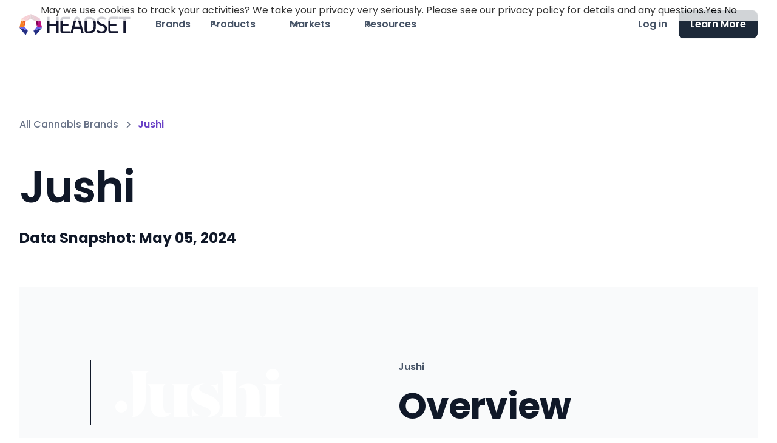

--- FILE ---
content_type: text/html
request_url: https://www.headset.io/brands/jushi
body_size: 20369
content:
<!DOCTYPE html><!-- Last Published: Mon Jan 05 2026 23:04:42 GMT+0000 (Coordinated Universal Time) --><html data-wf-domain="www.headset.io" data-wf-page="65b81c82a65288113d970715" data-wf-site="640fe83bf3f9dfb92669d456" lang="en" data-wf-collection="65b81c82a65288113d9707c7" data-wf-item-slug="jushi"><head><meta charset="utf-8"/><title>Jushi Cannabis Sales Data</title><meta content="See what products make up Jushi&#x27;s &lt;$50K in sales last month.  Get full details for 3 products that contribute the most to their success" name="description"/><meta content="Jushi Cannabis Sales Data" property="og:title"/><meta content="See what products make up Jushi&#x27;s &lt;$50K in sales last month.  Get full details for 3 products that contribute the most to their success" property="og:description"/><meta content="" property="og:image"/><meta content="Jushi Cannabis Sales Data" property="twitter:title"/><meta content="See what products make up Jushi&#x27;s &lt;$50K in sales last month.  Get full details for 3 products that contribute the most to their success" property="twitter:description"/><meta content="" property="twitter:image"/><meta property="og:type" content="website"/><meta content="summary_large_image" name="twitter:card"/><meta content="width=device-width, initial-scale=1" name="viewport"/><link href="https://cdn.prod.website-files.com/640fe83bf3f9dfb92669d456/css/headset-wireframe.shared.002921b49.min.css" rel="stylesheet" type="text/css" integrity="sha384-ACkhtJgtVh6SuXB0fPIZA1MOl0GZYOZgky6La9l/SP1QJkpUSymF/WFWsga3tdGz" crossorigin="anonymous"/><link href="https://fonts.googleapis.com" rel="preconnect"/><link href="https://fonts.gstatic.com" rel="preconnect" crossorigin="anonymous"/><script src="https://ajax.googleapis.com/ajax/libs/webfont/1.6.26/webfont.js" type="text/javascript"></script><script type="text/javascript">WebFont.load({  google: {    families: ["Poppins:100,200,300,regular,500,600,700"]  }});</script><script type="text/javascript">!function(o,c){var n=c.documentElement,t=" w-mod-";n.className+=t+"js",("ontouchstart"in o||o.DocumentTouch&&c instanceof DocumentTouch)&&(n.className+=t+"touch")}(window,document);</script><link href="https://cdn.prod.website-files.com/640fe83bf3f9dfb92669d456/64459fa4103dd2085ba91b61_Headset-Faviocn.png" rel="shortcut icon" type="image/x-icon"/><link href="https://cdn.prod.website-files.com/640fe83bf3f9dfb92669d456/64459fa9d327af2eb1424b2a_Headset-Webclip.png" rel="apple-touch-icon"/><link href="https://www.headset.io/brands/jushi" rel="canonical"/><script async="" src="https://www.googletagmanager.com/gtag/js?id=G-1E16X0F3EC"></script><script type="text/javascript">window.dataLayer = window.dataLayer || [];function gtag(){dataLayer.push(arguments);}gtag('set', 'developer_id.dZGVlNj', true);gtag('js', new Date());gtag('config', 'G-1E16X0F3EC');</script><!-- Please keep this css code to improve the font quality-->
<style>
  * {
  -webkit-font-smoothing: antialiased;
  -moz-osx-font-smoothing: grayscale;
}
</style>
<!-- Google tag (gtag.js) -->
<script async src="https://www.googletagmanager.com/gtag/js?id=G-1E16X0F3EC"></script>
<script>
  window.dataLayer = window.dataLayer || [];
  function gtag(){dataLayer.push(arguments);}
  gtag('js', new Date());

  gtag('config', 'G-1E16X0F3EC');
</script>

<script src="https://platform-api.sharethis.com/js/sharethis.js#property=6463d65aea134c0019b9b267&product=inline-share-buttons&source=platform" async="async"></script>

<!-- Start of HubSpot Embed Code -->
<script id="hs-script-loader" async defer src="//js.hs-scripts.com/6926479.js"></script>
<!-- End of HubSpot Embed Code -->

<!-- Matomo Tag Manager -->
<script>
  var _mtm = window._mtm = window._mtm || [];
  _mtm.push({'mtm.startTime': (new Date().getTime()), 'event': 'mtm.Start'});
  (function() {
    var d=document, g=d.createElement('script'), s=d.getElementsByTagName('script')[0];
    g.async=true; g.src='https://cdn.matomo.cloud/headset.matomo.cloud/container_XVcE8xvp.js'; s.parentNode.insertBefore(g,s);
  })();
</script>
<!-- End Matomo Tag Manager -->

<!--rb2b-->
<script>!function () {var reb2b = window.reb2b = window.reb2b || [];if (reb2b.invoked) return;reb2b.invoked = true;reb2b.methods = ["identify", "collect"];reb2b.factory = function (method) {return function () {var args = Array.prototype.slice.call(arguments);args.unshift(method);reb2b.push(args);return reb2b;};};for (var i = 0; i < reb2b.methods.length; i++) {var key = reb2b.methods[i];reb2b[key] = reb2b.factory(key);}reb2b.load = function (key) {var script = document.createElement("script");script.type = "text/javascript";script.async = true;script.src = "https://b2bjsstore.s3.us-west-2.amazonaws.com/b/" + key + "/0NW1GHL1YVO4.js.gz";var first = document.getElementsByTagName("script")[0];first.parentNode.insertBefore(script, first);};reb2b.SNIPPET_VERSION = "1.0.1";reb2b.load("0NW1GHL1YVO4");}();</script>

<!--vector-->
<script>
    !function(e,r){try{if(e.vector)return void console.log("Vector snippet included more than once.");var t={};t.q=t.q||[];for(var o=["load","identify","on"],n=function(e){return function(){var r=Array.prototype.slice.call(arguments);t.q.push([e,r])}},c=0;c<o.length;c++){var a=o[c];t[a]=n(a)}if(e.vector=t,!t.loaded){var i=r.createElement("script");i.type="text/javascript",i.async=!0,i.src="https://cdn.vector.co/pixel.js";var l=r.getElementsByTagName("script")[0];l.parentNode.insertBefore(i,l),t.loaded=!0}}catch(e){console.error("Error loading Vector:",e)}}(window,document);
    vector.load("254bb9e5-3c5e-4d2e-a2a9-65980235421d");
</script><script type="application/ld+json">
    {
      "@context": "https://schema.org",
      "@type": "BreadcrumbList",
      "itemListElement": [{
        "@type": "ListItem",
        "position": 1,
        "name": "Resources",
        "item": "https://www.headset.io/resources"
      },{
        "@type": "ListItem",
        "position": 2,
        "name": "Market Data",
        "item": "https://www.headset.io/cannabis-market-data"
      },{
        "@type": "ListItem",
        "position": 3,
        "name": "Jushi Sales"
      }]
    }
</script>

<style>
/*.zoomzoom:hover {opacity: 0.7;cursor:zoom-in;}*/
/* The Modal (background) */
.modal {
    display: none; /* Hidden by default */
    position: fixed; /* Stay in place */
    z-index: 99; /* Sit on top */
    padding-top: 100px; /* Location of the box */
    left: 0;
    top: 0;
    width: 100%; /* Full width */
    height: 100%; /* Full height */
    overflow: auto; /* Enable scroll if needed */
    background-color: rgb(0,0,0); /* Fallback color */
    background-color: rgba(0,0,0,0.9); /* Black w/ opacity */
}
/* Modal Content (image) */
.modal-content {
    margin: auto;
    display: block;
    width: 75%;
}
@-webkit-keyframes zoom {
    from {-webkit-transform:scale(1)}
    to {-webkit-transform:scale(2)}
}
 
@keyframes zoom {
    from {transform:scale(0.4)}
    to {transform:scale(1)}
}
@-webkit-keyframes zoom-out {
    from {transform:scale(1)}
    to {transform:scale(0)}
}
@keyframes zoom-out {
    from {transform:scale(1)}
    to {transform:scale(0)}
}

/* Add Animation */
.modal-content{
    -webkit-animation-name: zoom;
    -webkit-animation-duration: 0.6s;
    animation-name: zoom;
    animation-duration: 0.6s;
}

.out {
  animation-name: zoom-out;
  animation-duration: 0.6s;
}

/* 100% Image Width on Smaller Screens */
@media only screen and (max-width: 700px){
    .modal-content {
        width: 100%;
    }
}
</style>
<style>
.grid-container {
    display: grid;
    grid-template-columns: 1fr 1fr 1fr;
    gap: 10px;
    border: 1px solid #e0e0e0;
    border-radius: 10px;
    box-shadow: 0px 4px 12px rgba(0, 0, 0, 0.1);
    overflow: hidden;  /* to ensure the inner items don't break the rounded corners */
    background-color: #ffffff;
    max-width: 400px;
    margin: 20px auto;
}

.grid-header {
    font-weight: 600;
    background-color: #f7f7f7;
    padding: 15px;
    border-bottom: 1px solid #e0e0e0;
    color: #333;
}

.grid-cell {
    padding: 15px;
    border-bottom: 1px solid #e0e0e0;
    transition: background-color 0.3s;
    color: #555;
}

.grid-cell:last-child {
    border-bottom: none;
}

</style></head><body class="body"><div class="page-wrapper"><div class="global-styles w-embed"><style>

/* Snippet gets rid of top margin on first element in any rich text*/
.w-richtext>:first-child {
	margin-top: 0;
}

/* Snippet gets rid of bottom margin on last element in any rich text*/
.w-richtext>:last-child, .w-richtext ol li:last-child, .w-richtext ul li:last-child {
    margin-bottom: 0;
}

/* Snippet makes all link elements listed below to inherit color from their parent */
a, 
.w-tab-link,
.w-nav-link,
.w-dropdown-btn,
.w-dropdown-toggle,
.w-dropdown-link
{
color: inherit;
}

/* Snippet prevents all click and hover interaction with an element */
.clickable-off {
  pointer-events: none;
}

/* Snippet enables all click and hover interaction with an element */
.clickable-on{
  pointer-events: auto;
}

/* Snippet enables you to add class of div-square which creates and maintains a 1:1 dimension of a div.*/
.div-square::after {
  content: "";
  display: block;
  padding-bottom: 100%;
}

/*Hide focus outline for main content element*/
    main:focus-visible {
    outline: -webkit-focus-ring-color auto 0px;
}

/* Make sure containers never lose their center alignment*/
.container-medium, .container-small, .container-large {
  margin-right: auto !important;
  margin-left: auto !important;
}

/*Reset selects, buttons, and links styles*/
.w-input, .w-select, a {
color: inherit;
text-decoration: inherit;
font-size: inherit;
}

/*Apply "..." after 3 lines of text */
.text-style-3lines {
    display: -webkit-box;
    overflow: hidden;
    -webkit-line-clamp: 3;
    -webkit-box-orient: vertical;
}

/* Apply "..." after 2 lines of text */
.text-style-2lines {
    display: -webkit-box;
    overflow: hidden;
    -webkit-line-clamp: 2;
    -webkit-box-orient: vertical;
}
/* Apply "..." at 100% width */
.truncate-width { 
		width: 100%; 
    white-space: nowrap; 
    overflow: hidden; 
    text-overflow: ellipsis; 
}
/* Removes native scrollbar */
.no-scrollbar {
    -ms-overflow-style: none;
}

.no-scrollbar::-webkit-scrollbar {
    display: none;
}

</style></div><div class="main-wrapper"><div data-w-id="c74348aa-d9ab-5d03-8196-54db93f21ed5" data-animation="default" data-collapse="medium" data-duration="400" data-easing="ease" data-easing2="ease" role="banner" class="navbar02_component w-nav"><div class="navbar02_container"><a href="/" class="navbar02_logo-link w-nav-brand"><div class="uui-styleguide_logo"><img src="https://cdn.prod.website-files.com/640fe83bf3f9dfb92669d456/640fed396e869ffe886cf87b_Real-time%20Cannabis%20Data%2C%20Analytics%20%26%20Intelligence%20_%20Headset-1%20(1).svg" loading="lazy" alt="" height="35"/></div></a><nav role="navigation" class="navbar02_menu w-nav-menu"><div class="navbar02_menu-left"><a href="/brands" class="navbar02_link">Brands</a><div data-hover="true" data-delay="300" data-w-id="c74348aa-d9ab-5d03-8196-54db93f21ede" class="navbar02_menu-dropdown w-dropdown"><div class="navbar02_dropdown-toggle w-dropdown-toggle"><div class="dropdown-icon w-embed"><svg width="20" height="20" viewBox="0 0 20 20" fill="none" xmlns="http://www.w3.org/2000/svg">
<path d="M5 7.5L10 12.5L15 7.5" stroke="currentColor" stroke-width="1.67" stroke-linecap="round" stroke-linejoin="round"/>
</svg></div><div>Products</div></div><nav class="navbar02_dropdown-list w-dropdown-list"><div class="navbar02_container"><div class="navbar02_dropdown-content"><div class="navbar02_dropdown-content-left _2"><div class="navbar02_dropdown-link-list"><div id="w-node-c74348aa-d9ab-5d03-8196-54db93f21f26-93f21ed5" class="margin-bottom margin-tiny"><h4 class="text-size-small text-weight-semibold">Company</h4></div><a href="/platform" class="navbar02_dropdown-link w-inline-block"><div class="navbar02_icon-wrapper"><div class="icon-1x1-xsmall w-embed"><svg width="25" height="24" viewBox="0 0 25 24" fill="none" xmlns="http://www.w3.org/2000/svg">
<path d="M22.667 21V19C22.667 17.1362 21.3922 15.5701 19.667 15.126M16.167 3.29076C17.6329 3.88415 18.667 5.32131 18.667 7C18.667 8.67869 17.6329 10.1159 16.167 10.7092M17.667 21C17.667 19.1362 17.667 18.2044 17.3625 17.4693C16.9565 16.4892 16.1778 15.7105 15.1977 15.3045C14.4626 15 13.5308 15 11.667 15H8.66699C6.80323 15 5.87134 15 5.13626 15.3045C4.15615 15.7105 3.37745 16.4892 2.97147 17.4693C2.66699 18.2044 2.66699 19.1362 2.66699 21M14.167 7C14.167 9.20914 12.3761 11 10.167 11C7.95785 11 6.16699 9.20914 6.16699 7C6.16699 4.79086 7.95785 3 10.167 3C12.3761 3 14.167 4.79086 14.167 7Z" stroke="currentColor" stroke-width="2" stroke-linecap="round" stroke-linejoin="round"/>
</svg></div></div><div class="navbar02_item-right"><div class="margin-bottom margin-tiny"><div class="navbar02_text-wrapper"><div class="text-weight-semibold text-color-gray900">Our Platform</div></div></div><div class="text-size-small hide-mobile-landscape">Learn about the Headset Data Stack</div></div></a><a href="/about" class="navbar02_dropdown-link w-inline-block"><div class="navbar02_icon-wrapper"><div class="icon-1x1-xsmall w-embed"><svg width="25" height="24" viewBox="0 0 25 24" fill="none" xmlns="http://www.w3.org/2000/svg">
<path d="M22.667 21V19C22.667 17.1362 21.3922 15.5701 19.667 15.126M16.167 3.29076C17.6329 3.88415 18.667 5.32131 18.667 7C18.667 8.67869 17.6329 10.1159 16.167 10.7092M17.667 21C17.667 19.1362 17.667 18.2044 17.3625 17.4693C16.9565 16.4892 16.1778 15.7105 15.1977 15.3045C14.4626 15 13.5308 15 11.667 15H8.66699C6.80323 15 5.87134 15 5.13626 15.3045C4.15615 15.7105 3.37745 16.4892 2.97147 17.4693C2.66699 18.2044 2.66699 19.1362 2.66699 21M14.167 7C14.167 9.20914 12.3761 11 10.167 11C7.95785 11 6.16699 9.20914 6.16699 7C6.16699 4.79086 7.95785 3 10.167 3C12.3761 3 14.167 4.79086 14.167 7Z" stroke="currentColor" stroke-width="2" stroke-linecap="round" stroke-linejoin="round"/>
</svg></div></div><div class="navbar02_item-right"><div class="margin-bottom margin-tiny"><div class="navbar02_text-wrapper"><div class="text-weight-semibold text-color-gray900">About Headset</div></div></div><div class="text-size-small hide-mobile-landscape">Meet the people behind the data</div></div></a><a href="/faq" class="navbar02_dropdown-link w-inline-block"><div class="navbar02_icon-wrapper"><div class="icon-1x1-xsmall w-embed"><svg width="25" height="24" viewBox="0 0 25 24" fill="none" xmlns="http://www.w3.org/2000/svg">
<path d="M21.6666 11.5C21.6666 16.1944 17.861 20 13.1666 20C12.0898 20 11.0598 19.7998 10.1118 19.4345C9.93844 19.3678 9.85177 19.3344 9.78285 19.3185C9.71506 19.3029 9.66599 19.2963 9.59648 19.2937C9.5258 19.291 9.44826 19.299 9.29318 19.315L4.17216 19.8444C3.68392 19.8948 3.43979 19.9201 3.29579 19.8322C3.17036 19.7557 3.08494 19.6279 3.06219 19.4828C3.03609 19.3161 3.15274 19.1002 3.38605 18.6684L5.02171 15.6408C5.15641 15.3915 5.22376 15.2668 5.25427 15.1469C5.2844 15.0286 5.29168 14.9432 5.28204 14.8214C5.27229 14.6981 5.21819 14.5376 5.10999 14.2166C4.82246 13.3636 4.66662 12.45 4.66662 11.5C4.66662 6.80558 8.4722 3 13.1666 3C17.861 3 21.6666 6.80558 21.6666 11.5Z" stroke="currentColor" stroke-width="2" stroke-linecap="round" stroke-linejoin="round"/>
</svg></div></div><div class="navbar02_item-right"><div class="margin-bottom margin-tiny"><div class="text-weight-semibold text-color-gray900">FAQs</div></div><div class="text-size-small hide-mobile-landscape">Answer your frequently asked questions.</div></div></a><a href="https://help.headset.io/home/" target="_blank" class="navbar02_dropdown-link w-inline-block"><div class="navbar02_icon-wrapper"><div class="icon-1x1-xsmall w-embed"><svg width="25" height="24" viewBox="0 0 25 24" fill="none" xmlns="http://www.w3.org/2000/svg">
<path d="M4.66699 21L4.66699 4M4.66699 13H12.067C12.627 13 12.9071 13 13.121 12.891C13.3091 12.7951 13.4621 12.6422 13.558 12.454C13.667 12.2401 13.667 11.9601 13.667 11.4V4.6C13.667 4.03995 13.667 3.75992 13.558 3.54601C13.4621 3.35785 13.3091 3.20487 13.121 3.10899C12.9071 3 12.627 3 12.067 3H6.26699C5.70694 3 5.42691 3 5.213 3.10899C5.02484 3.20487 4.87186 3.35785 4.77599 3.54601C4.66699 3.75992 4.66699 4.03995 4.66699 4.6V13ZM13.667 5H20.067C20.627 5 20.9071 5 21.121 5.10899C21.3091 5.20487 21.4621 5.35785 21.558 5.54601C21.667 5.75992 21.667 6.03995 21.667 6.6V13.4C21.667 13.9601 21.667 14.2401 21.558 14.454C21.4621 14.6422 21.3091 14.7951 21.121 14.891C20.9071 15 20.627 15 20.067 15H15.267C14.7069 15 14.4269 15 14.213 14.891C14.0248 14.7951 13.8719 14.6422 13.776 14.454C13.667 14.2401 13.667 13.9601 13.667 13.4V5Z" stroke="currentColor" stroke-width="2" stroke-linecap="round" stroke-linejoin="round"/>
</svg></div></div><div class="navbar02_item-right"><div class="margin-bottom margin-tiny"><div class="text-weight-semibold text-color-gray900">Knowledge Base</div></div><div class="text-size-small hide-mobile-landscape">Documentation for Headset customers</div></div></a></div><div id="w-node-c74348aa-d9ab-5d03-8196-54db93f21ee7-93f21ed5" class="navbar02_dropdown-link-list"><div id="w-node-c74348aa-d9ab-5d03-8196-54db93f21ee8-93f21ed5" class="margin-bottom margin-tiny"><h4 class="text-size-small text-weight-semibold">Core Products</h4></div><a href="/retailer" class="navbar02_dropdown-link w-inline-block"><div class="navbar02_icon-wrapper"><img src="https://cdn.prod.website-files.com/640fe83bf3f9dfb92669d456/643cac89c96b4e3a4bcadc27_retailer-tile.svg" loading="lazy" alt="" class="menu-icon"/></div><div class="navbar02_item-right"><div class="margin-bottom margin-tiny"><div class="text-weight-semibold text-color-gray900">Retailer</div></div><div class="text-size-small hide-mobile-landscape">Track sales, optimize inventory, streamline ops</div></div></a><a href="/insights" class="navbar02_dropdown-link w-inline-block"><div class="navbar02_icon-wrapper"><img src="https://cdn.prod.website-files.com/640fe83bf3f9dfb92669d456/643cac8a3882729d41eb69d0_insights-tile.svg" loading="lazy" alt="" class="menu-icon"/></div><div class="navbar02_item-right"><div class="margin-bottom margin-tiny"><div class="text-weight-semibold text-color-gray900">Insights</div></div><div class="text-size-small hide-mobile-landscape">Actionable data to help you stay ahead of trends</div></div></a><a href="/bridge-nexus" class="navbar02_dropdown-link w-inline-block"><div class="navbar02_icon-wrapper"><img src="https://cdn.prod.website-files.com/640fe83bf3f9dfb92669d456/68166f4969618caad4eabca4_Bridge-Nexus-Badge%20(1).avif" loading="lazy" alt="" class="menu-icon"/></div><div class="navbar02_item-right"><div class="margin-bottom margin-tiny"><div class="text-weight-semibold text-color-gray900">Bridge Nexus</div></div><div class="text-size-small hide-mobile-landscape">Automatic Order Generation &amp; ERP Connection</div></div></a><a href="/vault" class="navbar02_dropdown-link w-inline-block"><div class="navbar02_icon-wrapper"><img src="https://cdn.prod.website-files.com/640fe83bf3f9dfb92669d456/64cbfb7bf0ba165df6be1079_vault-badge.svg" loading="lazy" alt="" class="menu-icon"/></div><div class="navbar02_item-right"><div class="margin-bottom margin-tiny"><div class="text-weight-semibold text-color-gray900">Vault</div></div><div class="text-size-small hide-mobile-landscape">Powered by Snowflake a seamless integration with your favorite data tools and more</div></div></a><a href="/exchange" class="navbar02_dropdown-link w-inline-block"><div class="navbar02_icon-wrapper"><img src="https://cdn.prod.website-files.com/640fe83bf3f9dfb92669d456/66bb8823d62f0555c6aa2212_Headset-Exchange.svg" loading="lazy" alt="" class="menu-icon"/></div><div class="navbar02_item-right"><div class="margin-bottom margin-tiny"><div class="text-weight-semibold text-color-gray900">Exchange</div></div><div class="text-size-small hide-mobile-landscape">Simple payments between suppliers and retailers</div></div></a></div></div><div class="navbar02_dropdown-content-right"><div class="navbar02_dropdown-content-wrapper"><div class="navbar02_dropdown-blog-item-wrapper"><a href="/ecommerce" class="navbar02_blog-item w-inline-block"><div class="margin-bottom margin-small"><div class="navbar02_blog-image-wrapper"><img src="https://cdn.prod.website-files.com/640fe83bf3f9dfb92669d456/68bafde6c28553a17f318f2a_HS-OG.avif" loading="eager" sizes="100vw" srcset="https://cdn.prod.website-files.com/640fe83bf3f9dfb92669d456/68bafde6c28553a17f318f2a_HS-OG-p-500.png 500w, https://cdn.prod.website-files.com/640fe83bf3f9dfb92669d456/68bafde6c28553a17f318f2a_HS-OG.avif 3254w" alt="Learn About Bridge Signal" class="navbar02_blog-image"/></div></div><div class="navbar02_blog-content"><div class="margin-bottom margin-tiny"><div class="text-weight-semibold text-color-gray900">NEW: Ecommerce + POS Data</div></div><div class="margin-top margin-xxsmall"><div class="button-row"><div class="button-wrapper"><div class="button-link-gray is-button-xsmall"><div>Learn More</div></div></div></div></div></div></a></div></div><div class="navbar02_dropdown-right-overlay-absolute"></div></div></div></div></nav></div><div data-hover="true" data-delay="300" data-w-id="cf7b6cf9-5aa2-6423-5ea4-d7bfaa81b9b6" class="navbar02_menu-dropdown w-dropdown"><div class="navbar02_dropdown-toggle w-dropdown-toggle"><div class="dropdown-icon w-embed"><svg width="20" height="20" viewBox="0 0 20 20" fill="none" xmlns="http://www.w3.org/2000/svg">
<path d="M5 7.5L10 12.5L15 7.5" stroke="currentColor" stroke-width="1.67" stroke-linecap="round" stroke-linejoin="round"/>
</svg></div><div>Markets</div></div><nav class="navbar02_dropdown-list w-dropdown-list"><div class="navbar02_container"><div class="navbar02_dropdown-content"><div class="navbar02_dropdown-content-markets-copy"><div class="navbar02_dropdown-link-list"><div id="w-node-cf7b6cf9-5aa2-6423-5ea4-d7bfaa81b9c0-93f21ed5" class="margin-bottom"><h4 class="text-size-small text-weight-semibold">Canada</h4></div><div id="w-node-fa9b589a-3280-291e-7211-bc5516ed5406-93f21ed5" class="w-dyn-list"><div role="list" class="collection-list-2 w-dyn-items"><div role="listitem" class="w-dyn-item"><a href="/markets/alberta" class="navbar02_dropdown-link state-wrap w-inline-block"><div class="navbar02_icon-wrapper"><img loading="lazy" alt="Alberta" src="https://cdn.prod.website-files.com/642ef84827761ae054ec06c5/642f1325477cafb212a088a0_6426f525ba53dc0b4e5fbb73_ca-recreational-cannabis-provice-alberta.svg" class="menu-icon"/></div><div id="AB" class="navbar02_item-right abv-wrap w-node-cf7b6cf9-5aa2-6423-5ea4-d7bfaa81b9d8-93f21ed5"><div class="margin-bottom margin-tiny"><div class="text-weight-semibold text-color-gray900">Alberta</div></div></div></a></div><div role="listitem" class="w-dyn-item"><a href="/markets/british-columbia" class="navbar02_dropdown-link state-wrap w-inline-block"><div class="navbar02_icon-wrapper"><img loading="lazy" alt="British Columbia" src="https://cdn.prod.website-files.com/642ef84827761ae054ec06c5/642f132326330e71a73fc216_6426f525ba53dce10f5fbb72_ca-recreational-cannabis-provice-british-columbia.svg" class="menu-icon"/></div><div id="BC" class="navbar02_item-right abv-wrap w-node-cf7b6cf9-5aa2-6423-5ea4-d7bfaa81b9d8-93f21ed5"><div class="margin-bottom margin-tiny"><div class="text-weight-semibold text-color-gray900">British Columbia</div></div></div></a></div><div role="listitem" class="w-dyn-item"><a href="/markets/ontario" class="navbar02_dropdown-link state-wrap w-inline-block"><div class="navbar02_icon-wrapper"><img loading="lazy" alt="Ontario" src="https://cdn.prod.website-files.com/642ef84827761ae054ec06c5/642f132332489673486615f6_6426f525ba53dcd4065fbb3a_ca-recreational-cannabis-province-ontario-canada.svg" class="menu-icon"/></div><div id="ON" class="navbar02_item-right abv-wrap w-node-cf7b6cf9-5aa2-6423-5ea4-d7bfaa81b9d8-93f21ed5"><div class="margin-bottom margin-tiny"><div class="text-weight-semibold text-color-gray900">Ontario</div></div></div></a></div><div role="listitem" class="w-dyn-item"><a href="/markets/saskatchewan" class="navbar02_dropdown-link state-wrap w-inline-block"><div class="navbar02_icon-wrapper"><img loading="lazy" alt="Saskatchewan" src="https://cdn.prod.website-files.com/642ef84827761ae054ec06c5/642f1320219a5fa0ef2062b9_6426f525ba53dc21e65fbb33_ca-recreational-cannabis-provice-saskatchewan.svg" class="menu-icon"/></div><div id="SK" class="navbar02_item-right abv-wrap w-node-cf7b6cf9-5aa2-6423-5ea4-d7bfaa81b9d8-93f21ed5"><div class="margin-bottom margin-tiny"><div class="text-weight-semibold text-color-gray900">Saskatchewan</div></div></div></a></div></div></div><div id="w-node-_93d26174-97d5-68f4-c713-3425002c44b0-93f21ed5" class="margin-top margin-small"><h4 class="text-size-small text-weight-semibold">United States</h4></div><div id="w-node-_99769e69-53ea-730e-c39c-1475afb56a31-93f21ed5" class="w-dyn-list"><div role="list" class="collection-list-2 w-dyn-items"><div role="listitem" class="w-dyn-item"><a href="/markets/arizona" class="navbar02_dropdown-link state-wrap w-inline-block"><div class="navbar02_icon-wrapper"><img loading="lazy" alt="Arizona" src="https://cdn.prod.website-files.com/642ef84827761ae054ec06c5/642f132db2cf95f6def09456_6426f525ba53dc24805fbb34_us-recreational-cannabis-state-arizona.svg" class="menu-icon"/></div><div id="AZ" class="navbar02_item-right abv-wrap w-node-_99769e69-53ea-730e-c39c-1475afb56a37-93f21ed5"><div class="margin-bottom margin-tiny"><div class="text-weight-semibold text-color-gray900">Arizona</div></div></div></a></div><div role="listitem" class="w-dyn-item"><a href="/markets/california" class="navbar02_dropdown-link state-wrap w-inline-block"><div class="navbar02_icon-wrapper"><img loading="lazy" alt="California" src="https://cdn.prod.website-files.com/642ef84827761ae054ec06c5/642f13201723357a60080141_6426f525ba53dcd11f5fbb74_us-recreational-cannabis-state-california.svg" class="menu-icon"/></div><div id="CA" class="navbar02_item-right abv-wrap w-node-_99769e69-53ea-730e-c39c-1475afb56a37-93f21ed5"><div class="margin-bottom margin-tiny"><div class="text-weight-semibold text-color-gray900">California</div></div></div></a></div><div role="listitem" class="w-dyn-item"><a href="/markets/colorado" class="navbar02_dropdown-link state-wrap w-inline-block"><div class="navbar02_icon-wrapper"><img loading="lazy" alt="Colorado" src="https://cdn.prod.website-files.com/642ef84827761ae054ec06c5/642f132669ad7884c88eb143_6426f525ba53dc11bf5fbb3b_us-recreational-cannabis-state-colorado.svg" class="menu-icon"/></div><div id="CO" class="navbar02_item-right abv-wrap w-node-_99769e69-53ea-730e-c39c-1475afb56a37-93f21ed5"><div class="margin-bottom margin-tiny"><div class="text-weight-semibold text-color-gray900">Colorado</div></div></div></a></div><div role="listitem" class="w-dyn-item"><a href="/markets/connecticut" class="navbar02_dropdown-link state-wrap w-inline-block"><div class="navbar02_icon-wrapper"><img loading="lazy" alt="Connecticut" src="https://cdn.prod.website-files.com/642ef84827761ae054ec06c5/68dc0f58d8886a125716dab8_connecticut.svg" class="menu-icon"/></div><div id="CT" class="navbar02_item-right abv-wrap w-node-_99769e69-53ea-730e-c39c-1475afb56a37-93f21ed5"><div class="margin-bottom margin-tiny"><div class="text-weight-semibold text-color-gray900">Connecticut</div></div></div></a></div><div role="listitem" class="w-dyn-item"><a href="/markets/florida" class="navbar02_dropdown-link state-wrap w-inline-block"><div class="navbar02_icon-wrapper"><img loading="lazy" alt="Florida" src="https://cdn.prod.website-files.com/642ef84827761ae054ec06c5/642f132a3248968c166620c6_6426f525ba53dcf0dc5fbc32_Florida%2520Shape.svg" class="menu-icon"/></div><div id="FL" class="navbar02_item-right abv-wrap w-node-_99769e69-53ea-730e-c39c-1475afb56a37-93f21ed5"><div class="margin-bottom margin-tiny"><div class="text-weight-semibold text-color-gray900">Florida</div></div></div></a></div><div role="listitem" class="w-dyn-item"><a href="/markets/illinois" class="navbar02_dropdown-link state-wrap w-inline-block"><div class="navbar02_icon-wrapper"><img loading="lazy" alt="Illinois" src="https://cdn.prod.website-files.com/642ef84827761ae054ec06c5/642f132a1723352d10080dce_6426f525ba53dce6a55fbb32_us-recreational-cannabis-state-illinois.svg" class="menu-icon"/></div><div id="IL" class="navbar02_item-right abv-wrap w-node-_99769e69-53ea-730e-c39c-1475afb56a37-93f21ed5"><div class="margin-bottom margin-tiny"><div class="text-weight-semibold text-color-gray900">Illinois</div></div></div></a></div><div role="listitem" class="w-dyn-item"><a href="/markets/maryland" class="navbar02_dropdown-link state-wrap w-inline-block"><div class="navbar02_icon-wrapper"><img loading="lazy" alt="Maryland" src="https://cdn.prod.website-files.com/642ef84827761ae054ec06c5/642f13277b3a857085eaf5cc_6426f525ba53dc847e5fbb36_us-recreational-cannabis-state-maryland.svg" class="menu-icon"/></div><div id="MD" class="navbar02_item-right abv-wrap w-node-_99769e69-53ea-730e-c39c-1475afb56a37-93f21ed5"><div class="margin-bottom margin-tiny"><div class="text-weight-semibold text-color-gray900">Maryland</div></div></div></a></div><div role="listitem" class="w-dyn-item"><a href="/markets/massachusetts" class="navbar02_dropdown-link state-wrap w-inline-block"><div class="navbar02_icon-wrapper"><img loading="lazy" alt="Massachusetts" src="https://cdn.prod.website-files.com/642ef84827761ae054ec06c5/642f132c1723352cc1081025_6426f525ba53dc38295fbb35_us-recreational-cannabis-state-massachusetts.svg" class="menu-icon"/></div><div id="MA" class="navbar02_item-right abv-wrap w-node-_99769e69-53ea-730e-c39c-1475afb56a37-93f21ed5"><div class="margin-bottom margin-tiny"><div class="text-weight-semibold text-color-gray900">Massachusetts</div></div></div></a></div><div role="listitem" class="w-dyn-item"><a href="/markets/michigan" class="navbar02_dropdown-link state-wrap w-inline-block"><div class="navbar02_icon-wrapper"><img loading="lazy" alt="Michigan" src="https://cdn.prod.website-files.com/642ef84827761ae054ec06c5/642f132ebaf29886d8ca95aa_6426f525ba53dcdc935fbb37_us-recreational-cannabis-state-michigan.svg" class="menu-icon"/></div><div id="MI" class="navbar02_item-right abv-wrap w-node-_99769e69-53ea-730e-c39c-1475afb56a37-93f21ed5"><div class="margin-bottom margin-tiny"><div class="text-weight-semibold text-color-gray900">Michigan</div></div></div></a></div><div role="listitem" class="w-dyn-item"><a href="/markets/missouri" class="navbar02_dropdown-link state-wrap w-inline-block"><div class="navbar02_icon-wrapper"><img loading="lazy" alt="Missouri" src="https://cdn.prod.website-files.com/642ef84827761ae054ec06c5/65276b35a7f179ec30995560_Missouri.svg" class="menu-icon"/></div><div id="MO" class="navbar02_item-right abv-wrap w-node-_99769e69-53ea-730e-c39c-1475afb56a37-93f21ed5"><div class="margin-bottom margin-tiny"><div class="text-weight-semibold text-color-gray900">Missouri</div></div></div></a></div><div role="listitem" class="w-dyn-item"><a href="/markets/nevada" class="navbar02_dropdown-link state-wrap w-inline-block"><div class="navbar02_icon-wrapper"><img loading="lazy" alt="Nevada" src="https://cdn.prod.website-files.com/642ef84827761ae054ec06c5/642f1322477caf343aa0816c_6426f525ba53dc9c8b5fbb39_us-recreational-cannabis-state-nevada.svg" class="menu-icon"/></div><div id="NV" class="navbar02_item-right abv-wrap w-node-_99769e69-53ea-730e-c39c-1475afb56a37-93f21ed5"><div class="margin-bottom margin-tiny"><div class="text-weight-semibold text-color-gray900">Nevada</div></div></div></a></div><div role="listitem" class="w-dyn-item"><a href="/markets/new-jersey" class="navbar02_dropdown-link state-wrap w-inline-block"><div class="navbar02_icon-wrapper"><img loading="lazy" alt="New Jersey" src="https://cdn.prod.website-files.com/642ef84827761ae054ec06c5/6807cc57f85a32a9056266ca_new_jersey.svg" class="menu-icon"/></div><div id="NJ" class="navbar02_item-right abv-wrap w-node-_99769e69-53ea-730e-c39c-1475afb56a37-93f21ed5"><div class="margin-bottom margin-tiny"><div class="text-weight-semibold text-color-gray900">New Jersey</div></div></div></a></div><div role="listitem" class="w-dyn-item"><a href="/markets/new-york" class="navbar02_dropdown-link state-wrap w-inline-block"><div class="navbar02_icon-wrapper"><img loading="lazy" alt="New York" src="https://cdn.prod.website-files.com/642ef84827761ae054ec06c5/64e3c219b85041d8633c1ce8_new-york-state.svg" class="menu-icon"/></div><div id="NY" class="navbar02_item-right abv-wrap w-node-_99769e69-53ea-730e-c39c-1475afb56a37-93f21ed5"><div class="margin-bottom margin-tiny"><div class="text-weight-semibold text-color-gray900">New York</div></div></div></a></div><div role="listitem" class="w-dyn-item"><a href="/markets/ohio" class="navbar02_dropdown-link state-wrap w-inline-block"><div class="navbar02_icon-wrapper"><img loading="lazy" alt="Ohio" src="https://cdn.prod.website-files.com/642ef84827761ae054ec06c5/64f0f64da209d00821c7da6b_ohio-state.svg" class="menu-icon"/></div><div id="OH" class="navbar02_item-right abv-wrap w-node-_99769e69-53ea-730e-c39c-1475afb56a37-93f21ed5"><div class="margin-bottom margin-tiny"><div class="text-weight-semibold text-color-gray900">Ohio</div></div></div></a></div><div role="listitem" class="w-dyn-item"><a href="/markets/oregon" class="navbar02_dropdown-link state-wrap w-inline-block"><div class="navbar02_icon-wrapper"><img loading="lazy" alt="Oregon" src="https://cdn.prod.website-files.com/642ef84827761ae054ec06c5/642f13297554737af57cfc62_6426f525ba53dc52435fbb38_us-recreational-cannabis-state-oregon.svg" class="menu-icon"/></div><div id="OR" class="navbar02_item-right abv-wrap w-node-_99769e69-53ea-730e-c39c-1475afb56a37-93f21ed5"><div class="margin-bottom margin-tiny"><div class="text-weight-semibold text-color-gray900">Oregon</div></div></div></a></div><div role="listitem" class="w-dyn-item"><a href="/markets/washington" class="navbar02_dropdown-link state-wrap w-inline-block"><div class="navbar02_icon-wrapper"><img loading="lazy" alt="Washington" src="https://cdn.prod.website-files.com/642ef84827761ae054ec06c5/642f132432489610a66616b4_6426f525ba53dc32865fbb75_us-recreational-cannabis-state-washington.svg" class="menu-icon"/></div><div id="WA" class="navbar02_item-right abv-wrap w-node-_99769e69-53ea-730e-c39c-1475afb56a37-93f21ed5"><div class="margin-bottom margin-tiny"><div class="text-weight-semibold text-color-gray900">Washington</div></div></div></a></div></div></div></div></div><div class="navbar02_dropdown-content-right"><div class="navbar02_dropdown-content-wrapper"><div class="navbar02_dropdown-blog-item-wrapper"><a href="/markets" class="navbar02_blog-item w-inline-block"><div class="margin-bottom margin-small"><div class="navbar02_blog-image-wrapper"><img src="https://cdn.prod.website-files.com/640fe83bf3f9dfb92669d456/6438dd6f298e146feadeb48b_Cannabis-Market-Data-Dark-Blue.svg" loading="eager" alt="" class="navbar02_blog-image"/></div></div><div class="navbar02_blog-content"><div class="margin-bottom margin-tiny"><div class="text-weight-semibold text-color-gray900">View All Markets</div></div><div class="text-size-small text-style-2lines">Track retail sales, product market share, and monitor today’s best selling cannabis products.<br/><br/></div><div class="margin-top margin-xxsmall"><div class="button-row"><div class="button-wrapper"><div class="button-link is-button-xsmall"><div>See Best Sellers<strong></strong></div></div></div></div></div></div></a></div></div></div></div></div></nav></div><div data-hover="true" data-delay="300" data-w-id="1116a7e4-b177-c711-b056-99952c920f41" class="navbar06_menu-dropdown w-dropdown"><div class="navbar06_dropdown-toggle w-dropdown-toggle"><div class="dropdown-icon w-embed"><svg width="20" height="20" viewBox="0 0 20 20" fill="none" xmlns="http://www.w3.org/2000/svg">
<path d="M5 7.5L10 12.5L15 7.5" stroke="currentColor" stroke-width="1.67" stroke-linecap="round" stroke-linejoin="round"/>
</svg></div><div>Resources</div></div><nav class="navbar06_dropdown-list w-dropdown-list"><div class="navbar06_container"><div class="navbar06_dropdown-content"><div class="navbar06_dropdown-content-left"><div id="w-node-_1116a7e4-b177-c711-b056-99952c920f4a-93f21ed5" class="margin-bottom margin-xxsmall"><h4 class="text-size-small text-weight-medium">Resource Categories</h4></div><div class="navbar06_dropdown-link-list-wrapper"><div class="navbar06_dropdown-link-list"><a href="/resources" class="navbar06_dropdown-link w-inline-block"><div>View All</div></a><a href="/industry-reports" class="navbar06_dropdown-link w-inline-block"><div>Industry Reports</div></a><a href="/podcast" class="navbar06_dropdown-link w-inline-block"><div>High Rise Podcast</div></a><a href="/blog" class="navbar06_dropdown-link w-inline-block"><div>Blog</div></a><a href="/webinars" class="navbar06_dropdown-link w-inline-block"><div>Webinars</div></a><a href="/category" class="navbar06_dropdown-link w-inline-block"><div>Categories</div></a><a href="/training" class="navbar06_dropdown-link w-inline-block"><div>Headset Training</div></a></div></div></div><div class="navbar06_dropdown-content-right"><div class="navbar06_blog-list-wrapper"><div class="navbar06_blog-list"><a href="/industry-reports" class="navbar06_blog-item w-inline-block"><div class="navbar06_blog-item-image-wrapper"><img src="https://cdn.prod.website-files.com/640fe83bf3f9dfb92669d456/643ef6ed28135914f6d60f38_Menu-Industry-Report.webp" height="Auto" alt="Cannabis Inventory Reports" class="navbar06_blog-item-image"/></div><div class="navbar06_blog-item-content"><div class="margin-bottom margin-tiny"><div class="text-weight-semibold text-color-gray900">Cannabis Industry Reports</div></div><div class="text-size-small text-style-2lines">Data-driven breakdowns of the current cannabis market<br/></div></div></a><a href="/podcast" class="navbar06_blog-item w-inline-block"><div class="navbar06_blog-item-image-wrapper"><img src="https://cdn.prod.website-files.com/640fe83bf3f9dfb92669d456/642c6b83b2518c70cf88a6da_High-Rise.webp" alt="High Rise Podcast" sizes="100vw" srcset="https://cdn.prod.website-files.com/640fe83bf3f9dfb92669d456/642c6b83b2518c70cf88a6da_High-Rise-p-500.webp 500w, https://cdn.prod.website-files.com/640fe83bf3f9dfb92669d456/642c6b83b2518c70cf88a6da_High-Rise.webp 600w" class="navbar06_blog-item-image fit-top-left"/></div><div class="navbar06_blog-item-content"><div class="margin-bottom margin-tiny"><div class="text-weight-semibold text-color-gray900">Podcasts</div></div><div class="text-size-small text-style-2lines">A laid-back, data-backed discussion on the cannabis market with notable industry leaders.<br/><strong><br/></strong><br/></div></div></a><a href="/blog" class="navbar06_blog-item w-inline-block"><div class="navbar06_blog-item-image-wrapper"><img src="https://cdn.prod.website-files.com/640fe83bf3f9dfb92669d456/643cd3f9dada99417f121929_Retailer-Data-Headset.webp" alt="Headset Blog" sizes="100vw" srcset="https://cdn.prod.website-files.com/640fe83bf3f9dfb92669d456/643cd3f9dada99417f121929_Retailer-Data-Headset-p-500.webp 500w, https://cdn.prod.website-files.com/640fe83bf3f9dfb92669d456/643cd3f9dada99417f121929_Retailer-Data-Headset-p-800.webp 800w, https://cdn.prod.website-files.com/640fe83bf3f9dfb92669d456/643cd3f9dada99417f121929_Retailer-Data-Headset.webp 968w" class="navbar06_blog-item-image"/></div><div class="navbar06_blog-item-content"><div class="margin-bottom margin-tiny"><div class="text-weight-semibold text-color-gray900">Headset Blog</div></div><div class="text-size-small text-style-2lines">Stay up-to-date with our company and the fast moving cannabis tech industry.<br/><strong><br/></strong><br/></div></div></a><a href="/webinars" class="navbar06_blog-item w-inline-block"><div class="navbar06_blog-item-image-wrapper"><img src="https://cdn.prod.website-files.com/640fe83bf3f9dfb92669d456/642c6986169330cd1d2d6fb3_Card.webp" alt="Headset Webinars" sizes="100vw" srcset="https://cdn.prod.website-files.com/640fe83bf3f9dfb92669d456/642c6986169330cd1d2d6fb3_Card-p-500.webp 500w, https://cdn.prod.website-files.com/640fe83bf3f9dfb92669d456/642c6986169330cd1d2d6fb3_Card.webp 713w" class="navbar06_blog-item-image"/></div><div class="navbar06_blog-item-content"><div class="margin-bottom margin-tiny"><div class="text-weight-semibold text-color-gray900">Webinars</div></div><div class="text-size-small text-style-2lines">View presentations on trends in the cannabis industry curated by leading analysts.<br/></div></div></a><a href="/category" class="navbar06_blog-item w-inline-block"><div class="navbar06_blog-item-image-wrapper"><img src="https://cdn.prod.website-files.com/640fe83bf3f9dfb92669d456/642c7e4ce55d928f190610b7_Layer_1.svg" alt="Cannabis Market Reports" class="navbar06_blog-item-image"/></div><div class="navbar06_blog-item-content"><div class="margin-bottom margin-tiny"><div class="text-weight-semibold text-color-gray900">Cannabis Categories</div></div><div class="text-size-small text-style-2lines">The latest category data brought to you by Headset analysts<br/></div></div></a><a href="/training" class="navbar06_blog-item w-inline-block"><div class="navbar06_blog-item-image-wrapper"><img src="https://cdn.prod.website-files.com/640fe83bf3f9dfb92669d456/6504a6ef879eb70011f1f4a5_headset-training-1_2.svg" alt="Headset Training Materials" class="navbar06_blog-item-image"/></div><div class="navbar06_blog-item-content"><div class="margin-bottom margin-tiny"><div class="text-weight-semibold text-color-gray900">Headset Training</div></div><div class="text-size-small text-style-2lines">From learning the basics to building complex analytics strategies, get the most out of Headset.<br/></div></div></a></div></div></div></div></div></nav></div></div><div class="navbar02_menu-right"><div class="navbar02_button-wrapper"><a href="https://insights.headset.io/app/public/login" class="button-secondary-gray show-tablet w-inline-block"><div>Log in</div></a><a href="https://insights.headset.io/app/public/login" class="uui-button-tertiary-gray hide-tablet w-inline-block"><div>Log in</div></a><a href="/sign-up" class="uui-button dark w-inline-block"><div>Learn More</div></a></div></div></nav><div class="navbar02_menu-button w-nav-button"><div class="menu-icon_component"><div class="menu-icon_line-top"></div><div class="menu-icon_line-middle"><div class="menu-icon_line-middle-inner"></div></div><div class="menu-icon_line-bottom"></div></div></div></div></div><div class="section_pricing03"><div class="page-padding"><div class="container-large"><div class="padding-top padding-xhuge"><div class="market-title-wrap"><div class="margin-bottom margin-large"><div class="blogpost01_breadcrumb"><a href="/brands" class="breadcrumb-link w-inline-block"><div>All Cannabis Brands</div></a><div class="breadcrumb-divider w-embed"><svg width="16" height="16" viewBox="0 0 16 16" fill="none" xmlns="http://www.w3.org/2000/svg">
<path d="M6 3L11 8L6 13" stroke="CurrentColor" stroke-width="1.5"/>
</svg></div><a href="/brands/jushi" aria-current="page" class="breadcrumb-link w-inline-block w--current"><div>Jushi</div></a></div></div><div class="margin-bottom margin-small w-embed"><h1>Jushi</h1></div><div class="heading-6 w-embed"><h6 class="Heading 6">Data Snapshot: May 05, 2024</h6></div></div><section id="overview" class="section_stats14"><div class="padding-global-4"><div class="container-large-2"><div class="padding-global-4"><div class="container-large-2"><div class="padding-section-large-25"><div class="w-layout-grid stats14-component"><div id="w-node-_49bbfd28-6a78-75e0-51a0-2373bf1b9364-3d970715" class="w-layout-grid stats14_item-list"><div id="w-node-_49bbfd28-6a78-75e0-51a0-2373bf1b93b5-3d970715" class="stats14_item"><div class="brand-logo-embed w-embed"><img alt="Jushi Cannabis Brand Logo" class="brand-logo-embed" src="https://headset.imgix.net/brands/5491-logo-9669332b-a4ca-475e-a06e-98b594f22475-jushi%20logo.png" /></div></div><div id="w-node-_49bbfd28-6a78-75e0-51a0-2373bf1b93af-3d970715" class="stats14_item"><div class="margin-bottom-3 margin-xxsmall"><div class="stats14_number text-color-insights w-embed">&lt;$50K</div></div><h3 class="heading-style-h6">Apr-2024</h3><div class="margin-top-36 margin-xxsmall"><p>Sales<br/></p></div></div><div id="w-node-_49bbfd28-6a78-75e0-51a0-2373bf1b93a6-3d970715" class="stats14_item"><div class="margin-bottom-3 margin-xxsmall"><div class="stats14_number text-color-insights w-embed">Growth</div></div><h3 class="heading-style-h6">Trend</h3><div class="margin-top-36 margin-xxsmall"><p>6-Month<br/></p></div></div><div id="w-node-_56f809e6-a53b-169c-5bf0-4bd20a70da60-3d970715" class="stats14_item"><div class="margin-bottom-3 margin-xxsmall"><div class="stats14_number text-color-insights w-embed">3</div></div><h3 class="heading-style-h6">Product Count</h3><div class="margin-top-36 margin-xxsmall"><p>SKUs<br/></p></div></div></div><div id="w-node-_49bbfd28-6a78-75e0-51a0-2373bf1b93b4-3d970715" class="w-layout-grid stats14_item-list"><div id="w-node-_49bbfd28-6a78-75e0-51a0-2373bf1b9365-3d970715" class="stats14_content"><div class="margin-bottom-3 margin-xsmall"><div class="text-weight-semibold">Jushi</div></div><div class="margin-bottom-3 margin-small"><h2>Overview</h2></div><div class="text-size-medium margin-bottom margin-medium w-dyn-bind-empty"></div><div class="margin-top margin-small"><div class="button-group-5"><a href="#brand-data" class="button insights w-inline-block"><div>Get More Data</div><div class="icon-embed-xxsmall w-embed"><svg width="16" height="16" viewBox="0 0 16 16" fill="none" xmlns="http://www.w3.org/2000/svg">
<path d="M6 3L11 8L6 13" stroke="CurrentColor" stroke-width="1.5"/>
</svg></div></a></div></div></div></div></div></div></div></div></div></div></section><section id="comparison" class="section_stats14"><div class="padding-global-4"><div class="container-large-2"><div class="padding-section-large-25"><div class="w-layout-grid stats14_component stacked"><div id="w-node-_5d616146-bcf6-3e4c-33ee-227e5d1dcb80-3d970715" class="stats14_content max-width-full"><div class="margin-bottom-3 margin-xsmall"><div class="text-weight-bold w-embed"><span>Markets</span></div></div><div class="margin-bottom-3 margin-medium"><div class="w-embed"><h2>Jushi Locations</h2></div></div><div class="blog01_component"><div class="blog01_list-wrapper"><div class="w-dyn-list"><div role="list" class="collection-list _4 w-dyn-items"><div role="listitem" class="w-dyn-item"><a data-w-id="5d616146-bcf6-3e4c-33ee-227e5d1dcb8a" href="/markets/ohio" class="blog01_image-link w-inline-block"><img src="https://cdn.prod.website-files.com/642ef84827761ae054ec06c5/64f0f64da209d00821c7da6b_ohio-state.svg" loading="lazy" id="w-node-_5d616146-bcf6-3e4c-33ee-227e5d1dcb8b-3d970715" alt="Alberta Cannabis Market" class="market-icon-new"/><h3 id="w-node-_5d616146-bcf6-3e4c-33ee-227e5d1dcb8c-3d970715" class="heading-xsmall text-color-insights">Ohio</h3></a></div></div></div></div></div></div></div></div></div></div></section><section id="comparison" class="section_stats14"><div class="padding-global-4"><div class="container-large-2"><div class="padding-section-large-25"><div class="w-layout-grid stats14_component stacked"><div id="w-node-_29dc1ba3-60d9-885d-ba44-d31b0cc5ea31-3d970715" class="stats14_content max-width-full"><div class="margin-bottom-3 margin-xsmall"><div class="text-weight-bold w-embed"><span>Product Trends</span></div></div><div class="margin-bottom-3 margin-medium"><div class="w-embed"><h2>Jushi Categories</h2></div></div><div class="blog01_component"><div class="blog01_list-wrapper"><div class="w-dyn-list"><div role="list" class="collection-list _4 w-dyn-items"><div role="listitem" class="w-dyn-item"><a data-w-id="29dc1ba3-60d9-885d-ba44-d31b0cc5ea3b" href="/category/vapor-pens" class="blog01_image-link w-inline-block"><img src="https://cdn.prod.website-files.com/642ef84827761ae054ec06c5/65404d2338fd577692bb4b49_Vapor-Pen.svg" loading="lazy" id="w-node-_29dc1ba3-60d9-885d-ba44-d31b0cc5ea3c-3d970715" alt="Alberta Cannabis Market" class="market-icon-new"/><h3 id="w-node-_29dc1ba3-60d9-885d-ba44-d31b0cc5ea3d-3d970715" class="heading-xsmall text-color-insights">Vapor Pens</h3></a></div></div></div></div></div></div></div></div></div></div></section><section id="comparison" class="section_stats14"><div class="padding-global-4"><div class="container-large-2"><div class="padding-section-large-25"><div class="w-layout-grid stats14_component markets-full-width-grid"><div id="w-node-cfa21c7d-6566-67b7-a150-86bd16f1bfd3-3d970715" class="max-width-full"><div class="margin-bottom-3 margin-xsmall"><div class="text-weight-bold w-embed"><span>Jushi Sales</span></div></div><div class="margin-bottom-3 margin-small"><h2>Market Insights Snapshot</h2></div><div class="margin-bottom margin-large"><div class="blogpost05_image-wrapper wrapper-box-shadow"><div class="w-embed"><img class="blogpost03_image" src="https://intelreport.blob.core.windows.net/brand-beat-images/2024/05/05/Jushi-categories_5c06a.png" style="object-fit:scale-down;" alt="Jushi Historical Sales by Category"/></div></div></div><div class="text-rich-text w-richtext"><p>In the competitive landscape of the cannabis market, Jushi's performance in <a href="https://www.headset.io/markets/ohio">Ohio</a> under the Vapor Pens category has shown notable movement. Initially, Jushi was not ranked within the top 30 brands for Vapor Pens in Ohio for the first three months of 2024, indicating a potential challenge in market penetration or consumer preference during this period. However, a significant turnaround was observed in April 2024, where Jushi made its debut in the rankings at 29th position. This entry into the rankings suggests a positive shift in either marketing strategies, consumer acceptance, or distribution effectiveness. While the specific sales figures for January through March are not disclosed, the April sales amounted to $41,753, marking Jushi's impactful entry into the Ohio market. This upward trend in the rankings, despite the initial absence, could indicate a growing consumer interest or improved brand visibility.</p>

<p>The absence from the top 30 rankings in the initial months of 2024 in Ohio's Vapor Pens category could be viewed from various perspectives. For Jushi, this could have been a period of strategizing or overcoming market entry barriers. The subsequent ranking in April, however, is a clear indicator of progress. This movement is significant for stakeholders and analysts tracking the brand's performance across states and categories, as it highlights the brand's resilience and potential for growth in competitive markets. The entry at 29th position, while on the lower end of the spectrum, is a crucial first step for Jushi in establishing its presence in the Ohio cannabis market. Future trends will be essential to watch, as they will indicate whether this initial ranking was a momentary spike or the beginning of a consistent upward trajectory in brand performance and consumer preference.</p>
<div class="grid-container" style="grid-template-columns:2fr 1fr ;max-width:none;">
    <div class="grid-header">Apr-2024 Rank</div>
<div class="grid-header">Vapor Pens</div><div class="grid-cell"><a href="https://www.headset.io/markets/ohio">Ohio</a></div><div class="grid-cell">29</div></div></div><div class="margin-top margin-large"><div class="button-group-5"><div class="button-wrapper max-width-full-mobile-landscape"><a href="#brand-data" class="uui-button w-inline-block"><div class="div-block-184"><div class="text-size-medium">Unpack the data: the factors behind  </div><div class="text-size-medium">Jushi</div><div class="text-size-medium">&#x27;s  </div><div class="text-size-medium">&lt;$50K</div><div class="text-size-medium">  sales last month</div></div></a></div></div></div></div></div></div></div></div></section><section id="comparison" class="section_stats14"><div class="padding-global-4"><div class="container-large-2"><div class="padding-section-large-25"><div class="w-layout-grid stats14_component markets-full-width-grid"><div id="w-node-a82db3d8-1967-c82e-78ea-4717c7e77dbe-3d970715" class="max-width-full"><div class="margin-bottom-3 margin-xsmall"><div class="text-weight-bold w-embed"><span>Jushi</span></div></div><div class="margin-bottom-3 margin-small"><h2>Competitive Landscape</h2></div><div class="margin-bottom margin-large"><div class="text-rich-text w-richtext"><p>In the competitive landscape of the Vapor Pens category in Ohio, Jushi made a notable entry in April 2024, ranking 29th among its peers. This debut is significant as it positions Jushi in the competitive mix, albeit with lower sales figures compared to established brands like <a href="https://www.headset.io/brands/fuzed">Fuzed</a> and <a href="https://www.headset.io/brands/willies-reserve">Willie's Reserve</a>, which have shown consistent performance but with fluctuating ranks and sales in the months leading up to April. Fuzed, in particular, maintained a stronger presence with higher sales and a more stable rank, indicating a solid consumer base. On the other hand, brands like <a href="https://www.headset.io/brands/superflux">Superflux</a> and <a href="https://www.headset.io/brands/the-solid">The Solid</a> experienced more significant rank changes and lower sales, suggesting a more volatile market position. Jushi's entry, while lower in sales, hints at potential growth opportunities and challenges as it navigates the competitive dynamics of the Ohio Vapor Pens market.</p>
    <p><img src="https://cdn.prod.website-files.com/642ef84827761ae054ec06c5/66377f33e0e20aab8b75cca2_Jushi-ranking_f67f5.png" class="zoomzoom" alt="Jushi market ranking for OH Vapor Pens" ></p>
    </div></div><div class="margin-top margin-large"><div class="button-group-5"><div class="button-wrapper max-width-full-mobile-landscape"><a href="#brand-data" class="uui-button is-button-large w-inline-block"><div class="div-block-184"><div class="text-block-24">See how other brands compare to </div><div class="text-block-28"> </div><div class="text-block-26">Jushi</div><div class="text-block-27">→</div></div></a></div></div></div></div></div></div></div></div></section><section id="comparison" class="section_stats14"><div class="padding-global-4"><div class="container-large-2"><div class="padding-section-large-25"><div class="w-layout-grid stats14_component markets-full-width-grid"><div id="w-node-a0add3f2-2564-c5b0-aef9-28a86baca59d-3d970715" class="max-width-full"><div class="margin-bottom-3 margin-xsmall"><div class="text-weight-bold w-embed"><span>Jushi</span></div></div><div class="margin-bottom-3 margin-small"><h2>Notable Products</h2></div><div class="margin-bottom margin-large"><div class="text-rich-text w-richtext"><p>In April 2024, Jushi's top-selling product was the Maui Wowie Distillate Disposable (0.5g) from the Vapor Pens category, achieving remarkable sales figures of 978 units. Following closely was the Strawberry Cough Distillate Disposable (0.5g), also from the Vapor Pens category, securing the second rank. The third place was taken by the Watermelon Zkittles Distillate Disposable (0.5g), ensuring that Vapor Pens dominated the top ranks for the month. Notably, the Stardawg Guava (2.83g) from the Flower category, which was the top product in January 2024, did not make it to the top ranks in April. This shift underscores a significant change in consumer preference within Jushi's product range over the months.</p><div class="grid-container" style="grid-template-columns:2fr 1fr 1fr 1fr 1fr 1fr; max-width:1024px;">
    <div class="grid-header">Product Rank</div>
    <div class="grid-header">Category</div>
    <div class="grid-header">Jan-2024</div>
    <div class="grid-header">Apr-2024</div>
    <div class="grid-cell">Maui Wowie Distillate Disposable (0.5g)</div>
    <div class="grid-cell">Vapor Pens</div>
    <div class="grid-cell">&gt;5</div>
    <div class="grid-cell">1</div>
    <div class="grid-cell">Strawberry Cough Distillate Disposable (0.5g)</div>
    <div class="grid-cell">Vapor Pens</div>
    <div class="grid-cell">&gt;5</div>
    <div class="grid-cell">2</div>
    <div class="grid-cell">Watermelon Zkittles Distillate Disposable (0.5g)</div>
    <div class="grid-cell">Vapor Pens</div>
    <div class="grid-cell">&gt;5</div>
    <div class="grid-cell">3</div>
    <div class="grid-cell">Stardawg Guava (2.83g)</div>
    <div class="grid-cell">Flower</div>
    <div class="grid-cell">1</div>
    <div class="grid-cell">&gt;5</div>
</div></div></div><div class="margin-top margin-large"><div class="button-group-5"><div class="button-wrapper max-width-full-mobile-landscape"><a href="#brand-data" class="uui-button is-button-large w-inline-block"><div class="div-block-184"><div class="text-block-24">Dive into all </div><div class="text-block-25">3</div><div class="text-block-28"> </div><div class="text-block-26">Jushi</div><div class="text-block-27"> products with Headset Insights →</div></div></a></div></div></div></div></div></div></div></div></section></div></div></div></div><section id="Podcast" class="section"><header class="section-header"><div class="page-padding"><div class="container-large"><div class="padding-vertical padding-xlarge"><div class="w-layout-grid header05_component max-width-full"><div class="header05_content-left"><div class="margin-bottom margin-xsmall"><div class="text-weight-semibold">View product &amp; sales data</div></div><div class="margin-bottom margin-small"><h2 class="heading-large">Top Selling Cannabis Brands</h2></div><div class="text-size-large show-tablet">Simple, transparent pricing that grows with you. </div><div class="margin-top margin-medium"><div class="button-row is-reverse-mobile-landscape"><div class="button-wrapper max-width-full-mobile-landscape"><a href="/brands" class="button-secondary-gray w-inline-block"><div>Search All Brands</div></a></div></div></div></div><div class="header05_content-right hide-tablet"><div class="max-width-xsmall"><div class="text-size-large">Research the top cannabis brands across markets in the US and Canada. <br/></div></div></div></div></div></div></div></header><section id="webinars" class="section_blogsection03 padding-bottom padding-huge"><div class="page-padding"><div class="container-large"><div class="padding-vertical padding-xhuge padding-bottom"><div class="blogsection03_list-wrapper max-width-full"><div class="w-dyn-list"><div role="list" class="blogsection03_list w-dyn-items"><div role="listitem" class="collection-item-5 w-dyn-item"><a href="/brands/stiiizy" class="link-block-9 w-inline-block"><div class="blogsection03_item"><div id="w-node-_930381a7-d032-b38b-8cc4-967b6e55d58a-6e55d584" class="brand-logo-wrap"><div class="brand-image-fill w-embed"><img class="brand-img-fill" src="https://headset.imgix.net/brands/3098-logo-c63b4635-1024-42cd-981e-c67c68f9b19d-stiiizy.jpg"></div></div><div class="blogsection03_title-link"><h3 class="heading-xsmall text-color-insights">STIIIZY</h3><div class="blogsection03_icon w-embed"><svg width="24" height="24" viewBox="0 0 24 24" fill="none" xmlns="http://www.w3.org/2000/svg">
<path d="M7 17L17 7M17 7H7M17 7V17" stroke="CurrentColor" stroke-width="2" stroke-linecap="round" stroke-linejoin="round"/>
</svg></div></div></div></a></div><div role="listitem" class="collection-item-5 w-dyn-item"><a href="/brands/wyld" class="link-block-9 w-inline-block"><div class="blogsection03_item"><div id="w-node-_930381a7-d032-b38b-8cc4-967b6e55d58a-6e55d584" class="brand-logo-wrap"><div class="brand-image-fill w-embed"><img class="brand-img-fill" src="https://headset.imgix.net/brands/885-logo-7d821c87-41f1-4e3a-a44e-e9463f2af932-wyld.png"></div></div><div class="blogsection03_title-link"><h3 class="heading-xsmall text-color-insights">Wyld</h3><div class="blogsection03_icon w-embed"><svg width="24" height="24" viewBox="0 0 24 24" fill="none" xmlns="http://www.w3.org/2000/svg">
<path d="M7 17L17 7M17 7H7M17 7V17" stroke="CurrentColor" stroke-width="2" stroke-linecap="round" stroke-linejoin="round"/>
</svg></div></div></div></a></div><div role="listitem" class="collection-item-5 w-dyn-item"><a href="/brands/rythm" class="link-block-9 w-inline-block"><div class="blogsection03_item"><div id="w-node-_930381a7-d032-b38b-8cc4-967b6e55d58a-6e55d584" class="brand-logo-wrap"><div class="brand-image-fill w-embed"><img class="brand-img-fill" src="https://headset.imgix.net/brands/3782-logo-46c3c946-edf8-466b-be77-fbe1cde4b430-rythm%20brand%20logo.png"></div></div><div class="blogsection03_title-link"><h3 class="heading-xsmall text-color-insights">RYTHM</h3><div class="blogsection03_icon w-embed"><svg width="24" height="24" viewBox="0 0 24 24" fill="none" xmlns="http://www.w3.org/2000/svg">
<path d="M7 17L17 7M17 7H7M17 7V17" stroke="CurrentColor" stroke-width="2" stroke-linecap="round" stroke-linejoin="round"/>
</svg></div></div></div></a></div><div role="listitem" class="collection-item-5 w-dyn-item"><a href="/brands/jeeter" class="link-block-9 w-inline-block"><div class="blogsection03_item"><div id="w-node-_930381a7-d032-b38b-8cc4-967b6e55d58a-6e55d584" class="brand-logo-wrap"><div class="brand-image-fill w-embed"><img class="brand-img-fill" src="https://headset.imgix.net/brands/3990-logo-4008ef87-e22e-454b-a399-a891a496b450-jeeter%20text%20logo.png"></div></div><div class="blogsection03_title-link"><h3 class="heading-xsmall text-color-insights">Jeeter</h3><div class="blogsection03_icon w-embed"><svg width="24" height="24" viewBox="0 0 24 24" fill="none" xmlns="http://www.w3.org/2000/svg">
<path d="M7 17L17 7M17 7H7M17 7V17" stroke="CurrentColor" stroke-width="2" stroke-linecap="round" stroke-linejoin="round"/>
</svg></div></div></div></a></div><div role="listitem" class="collection-item-5 w-dyn-item"><a href="/brands/spinach" class="link-block-9 w-inline-block"><div class="blogsection03_item"><div id="w-node-_930381a7-d032-b38b-8cc4-967b6e55d58a-6e55d584" class="brand-logo-wrap"><div class="brand-image-fill w-embed"><img class="brand-img-fill" src="https://headset.imgix.net/brands/3520-logo-06aa431d-d2c5-40c6-9b67-33abe5d7c422-spinach.png"></div></div><div class="blogsection03_title-link"><h3 class="heading-xsmall text-color-insights">Spinach</h3><div class="blogsection03_icon w-embed"><svg width="24" height="24" viewBox="0 0 24 24" fill="none" xmlns="http://www.w3.org/2000/svg">
<path d="M7 17L17 7M17 7H7M17 7V17" stroke="CurrentColor" stroke-width="2" stroke-linecap="round" stroke-linejoin="round"/>
</svg></div></div></div></a></div><div role="listitem" class="collection-item-5 w-dyn-item"><a href="/brands/back-40-cannabis" class="link-block-9 w-inline-block"><div class="blogsection03_item"><div id="w-node-_930381a7-d032-b38b-8cc4-967b6e55d58a-6e55d584" class="brand-logo-wrap"><div class="brand-image-fill w-embed"><img class="brand-img-fill" src="https://headset.imgix.net/brands/4191-logo-2943a9f9-00c0-47e4-8c58-b869a75ba367-b40_logotype_rgb.png"></div></div><div class="blogsection03_title-link"><h3 class="heading-xsmall text-color-insights">Back Forty / Back 40 Cannabis</h3><div class="blogsection03_icon w-embed"><svg width="24" height="24" viewBox="0 0 24 24" fill="none" xmlns="http://www.w3.org/2000/svg">
<path d="M7 17L17 7M17 7H7M17 7V17" stroke="CurrentColor" stroke-width="2" stroke-linecap="round" stroke-linejoin="round"/>
</svg></div></div></div></a></div></div></div></div></div></div></div></section></section><section><div class="w-layout-blockcontainer w-container"><section class="padding-top padding-bottom disclaimer"><p class="text-rich-text"><em>Data for this report comes from real-time sales reporting by participating cannabis retailers via their point-of-sale systems, which are linked up with Headset’s business intelligence software. Headset’s data is very reliable, as it comes digitally direct from our partner retailers. However, the potential does exist for misreporting in the instance of duplicates, incorrectly classified products, inaccurate entry of products into point-of-sale systems, or even simple human error at the point of purchase. Thus, there is a slight margin of error to consider. Brands listed on this page are ranked in the top twenty within the market and product category by total retail sales volume.</em></p></section></div></section><section id="brand-data" class="section_heroheader08"><div class="page-padding"><div class="container-large"><div class="padding-vertical padding-xxhuge xx-huge-bottom-mobile"><div class="w-layout-grid heroheader08_component"><div id="w-node-d3d1977e-f888-903b-336c-181d43364d66-43364d61" class="heroheader08_image-wrapper"><img alt="Header image" loading="lazy" src="https://cdn.prod.website-files.com/640fe83bf3f9dfb92669d456/64474e9f8b12bdfd5a9e67b5_insights%20screen.svg"/></div><div class="heroheader08_content flex-reverse"><div class="margin-bottom"><div class="ratings_component"><div class="avatar-group_component"><img loading="lazy" src="https://cdn.prod.website-files.com/640fe83bf3f9dfb92669d456/64188a7cf22bcc39d5f8d7ac_Headset%20Badge.svg" alt="User rating" class="show"/></div><div class="ratings_wrapper"><div class="ratings_stars-wrapper"><div class="text-color-gray200 text-style-allcaps">start Today</div></div><div class="text-color-gray500">Stay ahead of the competition with real-time market data insights.</div></div></div></div><div class="margin-bottom margin-xxsmall"><div><div class="w-embed"><h2 class="heading-large" style="color:white" >Discover How Your Brand Stacks Up in the Market</h2></div></div></div><div class="max-width-medium"></div><div class="sales-force-form"><div class="code-embed-2 w-embed w-iframe"><iframe src="https://go.headset.io/l/1089912/2025-01-27/j46qr3" width="100%" height="750" type="text/html" frameborder="0" allowTransparency="true" style="border: 0"></iframe></div></div></div></div></div></div></div></section><footer class="footer03_component"><div class="page-padding padding-xxlarge"><div class="container-large"><div class="padding-vertical padding-medium"><div class="padding-bottom padding-xlarge"><div class="w-layout-grid footer03_top-wrapper"><div class="footer03_left-wrapper"><div class="margin-bottom margin-medium"><a href="/" class="footer03_logo-link w-nav-brand"><div class="uui-styleguide_logo"><img src="https://cdn.prod.website-files.com/640fe83bf3f9dfb92669d456/640fed396e869ffe886cf87b_Real-time%20Cannabis%20Data%2C%20Analytics%20%26%20Intelligence%20_%20Headset-1%20(1).svg" loading="lazy" alt="" class="footer-logo"/></div></a></div><div class="w-layout-grid footer03_social-list"><a href="https://www.facebook.com/headset.io/" target="_blank" class="footer03_social-link w-inline-block"><div class="social-icon w-embed"><svg width="24" height="24" viewBox="0 0 24 24" fill="none" xmlns="http://www.w3.org/2000/svg">
<path d="M24 12C24 5.37258 18.6274 0 12 0C5.37258 0 0 5.37258 0 12C0 17.9895 4.3882 22.954 10.125 23.8542V15.4688H7.07812V12H10.125V9.35625C10.125 6.34875 11.9166 4.6875 14.6576 4.6875C15.9701 4.6875 17.3438 4.92188 17.3438 4.92188V7.875H15.8306C14.34 7.875 13.875 8.80008 13.875 9.75V12H17.2031L16.6711 15.4688H13.875V23.8542C19.6118 22.954 24 17.9895 24 12Z" fill="currentColor"/>
</svg></div></a><a href="https://www.instagram.com/headset_io/" target="_blank" class="footer03_social-link w-inline-block"><div class="social-icon w-embed"><svg width="24" height="24" viewBox="0 0 24 24" fill="none" xmlns="http://www.w3.org/2000/svg">
<path d="M12 2.16094C15.2063 2.16094 15.5859 2.175 16.8469 2.23125C18.0188 2.28281 18.6516 2.47969 19.0734 2.64375C19.6313 2.85938 20.0344 3.12188 20.4516 3.53906C20.8734 3.96094 21.1313 4.35938 21.3469 4.91719C21.5109 5.33906 21.7078 5.97656 21.7594 7.14375C21.8156 8.40937 21.8297 8.78906 21.8297 11.9906C21.8297 15.1969 21.8156 15.5766 21.7594 16.8375C21.7078 18.0094 21.5109 18.6422 21.3469 19.0641C21.1313 19.6219 20.8688 20.025 20.4516 20.4422C20.0297 20.8641 19.6313 21.1219 19.0734 21.3375C18.6516 21.5016 18.0141 21.6984 16.8469 21.75C15.5813 21.8063 15.2016 21.8203 12 21.8203C8.79375 21.8203 8.41406 21.8063 7.15313 21.75C5.98125 21.6984 5.34844 21.5016 4.92656 21.3375C4.36875 21.1219 3.96563 20.8594 3.54844 20.4422C3.12656 20.0203 2.86875 19.6219 2.65313 19.0641C2.48906 18.6422 2.29219 18.0047 2.24063 16.8375C2.18438 15.5719 2.17031 15.1922 2.17031 11.9906C2.17031 8.78438 2.18438 8.40469 2.24063 7.14375C2.29219 5.97187 2.48906 5.33906 2.65313 4.91719C2.86875 4.35938 3.13125 3.95625 3.54844 3.53906C3.97031 3.11719 4.36875 2.85938 4.92656 2.64375C5.34844 2.47969 5.98594 2.28281 7.15313 2.23125C8.41406 2.175 8.79375 2.16094 12 2.16094ZM12 0C8.74219 0 8.33438 0.0140625 7.05469 0.0703125C5.77969 0.126563 4.90313 0.332812 4.14375 0.628125C3.35156 0.9375 2.68125 1.34531 2.01563 2.01562C1.34531 2.68125 0.9375 3.35156 0.628125 4.13906C0.332812 4.90313 0.126563 5.775 0.0703125 7.05C0.0140625 8.33437 0 8.74219 0 12C0 15.2578 0.0140625 15.6656 0.0703125 16.9453C0.126563 18.2203 0.332812 19.0969 0.628125 19.8563C0.9375 20.6484 1.34531 21.3188 2.01563 21.9844C2.68125 22.65 3.35156 23.0625 4.13906 23.3672C4.90313 23.6625 5.775 23.8687 7.05 23.925C8.32969 23.9812 8.7375 23.9953 11.9953 23.9953C15.2531 23.9953 15.6609 23.9812 16.9406 23.925C18.2156 23.8687 19.0922 23.6625 19.8516 23.3672C20.6391 23.0625 21.3094 22.65 21.975 21.9844C22.6406 21.3188 23.0531 20.6484 23.3578 19.8609C23.6531 19.0969 23.8594 18.225 23.9156 16.95C23.9719 15.6703 23.9859 15.2625 23.9859 12.0047C23.9859 8.74688 23.9719 8.33906 23.9156 7.05938C23.8594 5.78438 23.6531 4.90781 23.3578 4.14844C23.0625 3.35156 22.6547 2.68125 21.9844 2.01562C21.3188 1.35 20.6484 0.9375 19.8609 0.632812C19.0969 0.3375 18.225 0.13125 16.95 0.075C15.6656 0.0140625 15.2578 0 12 0Z" fill="currentColor"/>
<path d="M12 5.83594C8.59688 5.83594 5.83594 8.59688 5.83594 12C5.83594 15.4031 8.59688 18.1641 12 18.1641C15.4031 18.1641 18.1641 15.4031 18.1641 12C18.1641 8.59688 15.4031 5.83594 12 5.83594ZM12 15.9984C9.79219 15.9984 8.00156 14.2078 8.00156 12C8.00156 9.79219 9.79219 8.00156 12 8.00156C14.2078 8.00156 15.9984 9.79219 15.9984 12C15.9984 14.2078 14.2078 15.9984 12 15.9984Z" fill="currentColor"/>
<path d="M19.8469 5.59214C19.8469 6.38902 19.2 7.0312 18.4078 7.0312C17.6109 7.0312 16.9688 6.38433 16.9688 5.59214C16.9688 4.79526 17.6156 4.15308 18.4078 4.15308C19.2 4.15308 19.8469 4.79995 19.8469 5.59214Z" fill="currentColor"/>
</svg></div></a><a href="https://twitter.com/headset_io" target="_blank" class="footer03_social-link w-inline-block"><div class="social-icon w-embed"><svg width="24" height="24" viewBox="0 0 24 24" fill="none" xmlns="http://www.w3.org/2000/svg">
<path d="M7.55016 21.75C16.6045 21.75 21.5583 14.2467 21.5583 7.74186C21.5583 7.53092 21.5536 7.3153 21.5442 7.10436C22.5079 6.40746 23.3395 5.54425 24 4.5553C23.1025 4.9546 22.1496 5.21538 21.1739 5.32874C22.2013 4.71291 22.9705 3.74547 23.3391 2.60577C22.3726 3.17856 21.3156 3.58261 20.2134 3.80061C19.4708 3.01156 18.489 2.48912 17.4197 2.31405C16.3504 2.13899 15.2532 2.32105 14.2977 2.8321C13.3423 3.34314 12.5818 4.15471 12.1338 5.14131C11.6859 6.12792 11.5754 7.23462 11.8195 8.2903C9.86249 8.19209 7.94794 7.6837 6.19998 6.7981C4.45203 5.91249 2.90969 4.66944 1.67297 3.14952C1.0444 4.23324 0.852057 5.51565 1.13503 6.73609C1.418 7.95654 2.15506 9.02345 3.19641 9.71999C2.41463 9.69517 1.64998 9.48468 0.965625 9.10592V9.16686C0.964925 10.3041 1.3581 11.4066 2.07831 12.2868C2.79852 13.167 3.80132 13.7706 4.91625 13.995C4.19206 14.1931 3.43198 14.222 2.69484 14.0794C3.00945 15.0574 3.62157 15.9129 4.44577 16.5263C5.26997 17.1398 6.26512 17.4806 7.29234 17.5012C5.54842 18.8711 3.39417 19.6141 1.17656 19.6106C0.783287 19.61 0.390399 19.5859 0 19.5384C2.25286 20.9837 4.87353 21.7514 7.55016 21.75Z" fill="currentColor"/>
</svg></div></a><a href="https://www.linkedin.com/company/headset/" target="_blank" class="footer03_social-link w-inline-block"><div class="social-icon w-embed"><svg width="24" height="24" viewBox="0 0 24 24" fill="none" xmlns="http://www.w3.org/2000/svg">
<path d="M22.2234 0H1.77187C0.792187 0 0 0.773438 0 1.72969V22.2656C0 23.2219 0.792187 24 1.77187 24H22.2234C23.2031 24 24 23.2219 24 22.2703V1.72969C24 0.773438 23.2031 0 22.2234 0ZM7.12031 20.4516H3.55781V8.99531H7.12031V20.4516ZM5.33906 7.43438C4.19531 7.43438 3.27188 6.51094 3.27188 5.37187C3.27188 4.23281 4.19531 3.30937 5.33906 3.30937C6.47813 3.30937 7.40156 4.23281 7.40156 5.37187C7.40156 6.50625 6.47813 7.43438 5.33906 7.43438ZM20.4516 20.4516H16.8937V14.8828C16.8937 13.5562 16.8703 11.8453 15.0422 11.8453C13.1906 11.8453 12.9094 13.2937 12.9094 14.7891V20.4516H9.35625V8.99531H12.7687V10.5609H12.8156C13.2891 9.66094 14.4516 8.70938 16.1813 8.70938C19.7859 8.70938 20.4516 11.0813 20.4516 14.1656V20.4516Z" fill="currentColor"/>
</svg></div></a></div></div><div id="w-node-d24f1b5a-0bb4-2644-8685-8ea5c48c37d1-c48c37b5" class="w-layout-grid footer03_menu-wrapper"><div class="footer03_link-list"><a href="/platform" class="footer03_link w-inline-block"><div>Products:</div></a><a href="/retailer" class="footer03_link w-inline-block"><div>Retailer</div></a><a href="/insights" class="footer03_link w-inline-block"><div>Insights</div></a><a href="/bridge-nexus" class="footer03_link w-inline-block"><div>Bridge Nexus</div><div class="badge is-badge-small is-success"><div>New</div></div></a><a href="/ecommerce" class="footer03_link w-inline-block"><div>Ecommerce</div><div class="badge is-badge-small is-success"><div>New</div></div></a><a href="/vault" class="footer03_link w-inline-block"><div>Vault</div></a><a href="/exchange" class="footer03_link w-inline-block"><div>Exchange</div><div class="badge is-badge-small is-success"><div>New</div></div></a><a href="/customer-stories" class="footer03_link w-inline-block"><div>Customer Stories</div></a><a href="/sign-up" class="footer03_link w-inline-block"><div>Sign-Up</div></a></div><div class="footer03_link-list"><a href="/resources" class="footer03_link w-inline-block"><div>Resources:</div></a><a href="/industry-reports" class="footer03_link w-inline-block"><div>Industry Reports</div></a><a href="/podcast" class="footer03_link w-inline-block"><div>Podcasts</div><div class="badge is-badge-small is-success"><div>High Rise</div></div></a><a href="/webinars" class="footer03_link w-inline-block"><div>Webinars</div></a><a href="/training" class="footer03_link w-inline-block"><div>Product Training</div></a><a href="/cannabis-market-data" class="footer03_link w-inline-block"><div>Market Data</div></a><a href="/markets" class="footer03_link w-inline-block"><div>Best Sellers</div></a><a href="/brands" class="footer03_link w-inline-block"><div>Brand Finder</div></a></div><div class="footer03_link-list"><a href="/about" class="footer03_link w-inline-block"><div>About</div></a><a href="/careers" class="footer03_link w-inline-block"><div>Careers</div></a><a href="/blog" class="footer03_link w-inline-block"><div>Headset Blog</div></a><a href="/faq" class="footer03_link w-inline-block"><div>FAQ</div></a><a href="/partners" class="footer03_link w-inline-block"><div>Partners</div></a><a href="/contact" class="footer03_link w-inline-block"><div>Contact Us</div></a><a href="https://insights.headset.io/app/public/login" class="footer03_link w-inline-block"><div>Log In</div></a></div></div></div></div><div class="line-divider"></div><div class="padding-top padding-medium"><div class="footer03_bottom-wrapper"><div class="text-size-small text-color-gray500">© 2024 Headset.io All rights reserved.</div><div class="w-layout-grid footer03_legal-list"><img src="https://cdn.prod.website-files.com/640fe83bf3f9dfb92669d456/64e3df5a275a8ae5b9646f39_SOC2-blue-no-shadow.png" loading="lazy" id="w-node-_699f13c0-3f74-bc2e-39af-b6d8e7855fee-c48c37b5" alt="" class="image-149"/><a href="/compliance" class="footer03_legal-link">Compliance</a><div id="w-node-fd805839-885d-2520-d809-bc186f13a2bc-c48c37b5" class="div-block-179"></div><a href="/legal" class="footer03_legal-link">Legal</a><a href="/privacy-policy" class="footer03_legal-link">Privacy </a><a href="#" class="footer03_legal-link">Cookies</a></div></div></div></div></div></div></footer></div></div><script src="https://d3e54v103j8qbb.cloudfront.net/js/jquery-3.5.1.min.dc5e7f18c8.js?site=640fe83bf3f9dfb92669d456" type="text/javascript" integrity="sha256-9/aliU8dGd2tb6OSsuzixeV4y/faTqgFtohetphbbj0=" crossorigin="anonymous"></script><script src="https://cdn.prod.website-files.com/640fe83bf3f9dfb92669d456/js/headset-wireframe.schunk.36b8fb49256177c8.js" type="text/javascript" integrity="sha384-4abIlA5/v7XaW1HMXKBgnUuhnjBYJ/Z9C1OSg4OhmVw9O3QeHJ/qJqFBERCDPv7G" crossorigin="anonymous"></script><script src="https://cdn.prod.website-files.com/640fe83bf3f9dfb92669d456/js/headset-wireframe.schunk.c569dc54a4f83774.js" type="text/javascript" integrity="sha384-7Liu25xiokWI4cvGRwUwxoMVGGiNEVVhtBJm5XiZHH9lfVhmRf/VUYbOOwHL0/od" crossorigin="anonymous"></script><script src="https://cdn.prod.website-files.com/640fe83bf3f9dfb92669d456/js/headset-wireframe.1726da82.71624a1d1b0a54d1.js" type="text/javascript" integrity="sha384-SOSBg5ekVlBiGm21HSiRPv/p2x/NRPmsLqCMJAKE1COkiqd06ZWFq/cfUwrUqPm7" crossorigin="anonymous"></script><script type='text/javascript'>
piAId = '1090912';
piCId = '146680';
piHostname = 'go.headset.io';
(function() {
	function async_load(){
		var s = document.createElement('script'); s.type = 'text/javascript';
		s.src = ('https:' == document.location.protocol ? 'https://' : 'http://') + piHostname + '/pd.js';
		var c = document.getElementsByTagName('script')[0]; c.parentNode.insertBefore(s, c);
	}
	if(window.attachEvent) { window.attachEvent('onload', async_load); }
	else { window.addEventListener('load', async_load, false); }
})();
</script>

<script type="text/javascript">
_linkedin_partner_id = "8020996";
window._linkedin_data_partner_ids = window._linkedin_data_partner_ids || [];
window._linkedin_data_partner_ids.push(_linkedin_partner_id);
</script><script type="text/javascript">
(function(l) {
if (!l){window.lintrk = function(a,b){window.lintrk.q.push([a,b])};
window.lintrk.q=[]}
var s = document.getElementsByTagName("script")[0];
var b = document.createElement("script");
b.type = "text/javascript";b.async = true;
b.src = "https://snap.licdn.com/li.lms-analytics/insight.min.js";
s.parentNode.insertBefore(b, s);})(window.lintrk);
</script>
<noscript>
<img height="1" width="1" style="display:none;" alt="" src="https://px.ads.linkedin.com/collect/?pid=8020996&fmt=gif" />
</noscript><!-- <div id="myModal" class="modal">
   <img class="modal-content" id="img01">
</div> -->
<script>
/*
const boxes = document.querySelectorAll('.zoomzoom');
const modal = document.getElementById('myModal');
const modalImg = document.getElementById("img01");
boxes.forEach(box => {
  box.addEventListener('click', function handleClick(event) {
		const tgt = event.target;
		modal.style.display = "block";
    modalImg.src = tgt.src;
    modalImg.alt = tgt.alt;
  });
});
modal.onclick = function() {
    img01.className += " out";
    setTimeout(function() {
       modal.style.display = "none";
       img01.className = "modal-content";
     }, 400);
    
 }   
*/
</script></body></html>

--- FILE ---
content_type: image/svg+xml
request_url: https://cdn.prod.website-files.com/640fe83bf3f9dfb92669d456/6438dd6f298e146feadeb48b_Cannabis-Market-Data-Dark-Blue.svg
body_size: 22360
content:
<svg width="2880" height="1920" viewBox="0 0 2880 1920" fill="none" xmlns="http://www.w3.org/2000/svg">
<g clip-path="url(#clip0_272_2)">
<path d="M2880 0H0V1920H2880V0Z" fill="white"/>
<path d="M421.759 1664.47C429.512 1655.17 445.36 1651.44 423.165 1652.66C422.814 1647.89 422.994 1643.39 417.973 1640.89C412.192 1639.54 413.064 1632.87 414.151 1628.45C415.104 1626.23 420.605 1627.82 417.648 1623.88C409.064 1603.97 437.218 1620.72 445.124 1622.81C439.401 1627.52 439.317 1630.54 445.934 1634.91C449.032 1635.9 450.819 1630.15 453.44 1628.62C460.144 1630.4 453.39 1617.39 451.593 1614.22C450.823 1607.77 453.561 1602.13 453.05 1595.85C462.615 1590.11 466.562 1603.07 475.94 1599.79C486.54 1587.1 492.069 1601.37 501.4 1600.11C510.567 1594.61 513.783 1606.07 522.118 1604.89C527.531 1606.59 525.169 1617.05 521.726 1620.45C528.636 1626.26 527.583 1630.47 532.169 1637.95C540.88 1639.61 541.311 1652.41 549.621 1656.48C567.787 1670.29 561.419 1655.5 563.397 1676.84C549.779 1700.57 531.59 1723.87 516.466 1747.53C508.955 1760.63 496.438 1772.66 491.987 1786.53C496.515 1793.14 505.865 1788.37 499.303 1796.25C496.988 1805.05 501.825 1813.06 499.16 1822C502.598 1822.09 504.739 1818.66 508.359 1818.39C512.086 1817.97 516.278 1811.04 518.102 1817.19C520.505 1831.28 525.883 1846.71 520.396 1860.58C525.44 1875.74 534.431 1878.44 518.735 1892.54C503.187 1891.67 498.348 1879.23 499.969 1864.93C497.437 1855.12 499.688 1845.98 499.273 1836.11C496.51 1828.29 494.731 1820.66 493.562 1812.48C491.156 1809.07 490.645 1806.04 491.537 1802.12C492.736 1801.42 494.521 1801.28 495.178 1799.19C489.617 1800.54 485.466 1795.74 484.074 1789.69C483.265 1781.55 472.394 1781.33 470.355 1774.69C469.527 1771.4 469.505 1768.93 465.559 1768.67C463.531 1765.72 469.259 1759.14 465.296 1759.31C462.685 1758.94 466.587 1750.79 461.631 1751.45C459.97 1752.44 457.591 1752.56 457.014 1755C456.192 1758.13 451.177 1757.93 450.361 1761.15C446.21 1767.19 447.201 1755.46 432.898 1756.53C421.43 1756.25 418.976 1752.14 429.748 1746.24C437.283 1745.44 439.239 1741.18 448.238 1743.42C459.118 1752.15 447.765 1742.14 453.265 1739.89C450.302 1737.15 446.714 1739.11 442.879 1737.98C439.684 1733.45 434.221 1741.31 429.739 1739.83C426.5 1739.92 426.499 1739.87 426.235 1743.46C421.694 1743.66 417.002 1742.96 412.606 1744.27C402.808 1748.4 414.287 1749.35 408.027 1754.2C386.812 1748.64 362.311 1756.11 342.629 1747.08C342.321 1743.62 337.032 1744.58 334.959 1742.69C332.898 1740.37 326.111 1738.08 323.861 1736.94C318.166 1730.69 315.895 1736.33 312 1727.16C325.658 1721.68 338.253 1735.43 351.119 1739.31C371.993 1741.1 376.002 1742.78 394.4 1730.15C391.249 1728.69 387.558 1731.7 386.638 1727.6C386.54 1723.19 382.096 1727.18 382.335 1723.02C383.885 1716.68 379.238 1710.67 372.516 1709.68C365.871 1708.2 381.781 1698.59 381.865 1693.08C376.159 1694.29 373.66 1689.97 370.802 1686.27C370.542 1684.44 370.746 1682.89 372.204 1681.45C374.231 1679.45 372.135 1674.2 376.188 1672.68C384.247 1670.47 379.36 1664.55 380.919 1659.01C388.227 1654.29 410.367 1646.53 407.653 1663.35C417.554 1660.1 415.697 1664.93 421.759 1664.47Z" fill="#6862E8"/>
<path d="M1839.82 147.427C1856.93 157.447 1874.7 166.306 1891.51 177.311C1896.94 179.282 1890.68 188.569 1903.6 196.574C1917.46 201.945 1954.3 194.722 1949.04 219.167C1948.55 235.045 1958.54 251.864 1958.97 266.511C1964.21 272.332 1971.05 276.806 1971.43 286.028C1972.71 293.126 1986.2 288.32 1991.46 286.769C1999.57 299.229 2011.53 301.937 2019.02 309.464C2031.06 305.107 2037.85 291.101 2041.64 279.628C2056.07 269.864 2054.75 245.349 2047.32 232.347C2057.57 191.777 2053.04 219.436 2068.73 236.575C2081.48 252.466 2065.76 270.839 2095.45 262.128C2094.71 268.193 2091.09 273.777 2096.16 278.723C2088.03 293.629 2095.67 310.552 2115.85 309.209C2117.11 331.887 2116.81 359.326 2128.7 378.203C2136.77 384.539 2145.34 395.561 2142.45 405.938C2162.78 419.563 2154.74 450.65 2127.68 435.127C2116.12 429.92 2116.19 455.102 2104.93 444.192C2097.62 440.098 2089.62 441.842 2081.47 437.193C2079.08 445.6 2075.01 453.206 2066.84 457.081C2068.57 466.971 2064.04 471.082 2057.01 477.181C2056.33 494.193 2068.63 514.213 2085.69 518.568C2086.73 518.549 2088.44 521.449 2088.73 523.18C2091.64 530.53 2082.47 536.258 2087.84 542.351C2094.15 551.184 2107.48 552.936 2115.47 543.843C2114.29 557.915 2117.5 575.938 2135.66 570.44C2142.08 567.051 2147.59 570.849 2150.67 576.571C2179.5 577.646 2190.52 580.491 2187.11 547.172C2223.51 561.929 2264.75 527.935 2300.64 518.819C2320.48 513.648 2369.96 481.677 2376.08 511.343C2365.43 522.942 2349.74 529.605 2341.22 545.516C2344.97 553.354 2323.88 590.462 2317.6 596.047C2297.13 605.49 2277.84 617.693 2256.07 619.202C2220.36 629.757 2184.52 640.837 2149.72 655.429C2132.57 662.868 2141.44 684.871 2131.23 697.429C2124.36 705.967 2112.27 710.233 2106.8 719.855C2070.09 782.855 2075.52 813.32 2011.4 863.964C2006.7 870.615 1995.94 876.347 1999.6 885.709C2008.95 872.302 2021.12 861.37 2032.71 849.97C2056.4 835.068 2071.92 812.84 2084.09 788.292C2094.2 751.319 2125.36 724.762 2157.05 705.67C2172.71 695.593 2188.77 678.891 2209.07 684.283C2219.52 686.339 2227.79 689.685 2229.06 702.897C2234.47 719.663 2213.09 739.939 2196.44 740.886C2188.3 741.993 2179.19 738.92 2172.24 744.679C2162.1 745.801 2158.99 750.581 2151.4 758.144C2117.71 757.331 2114.22 758.004 2117.84 791.89C2098.43 798.377 2103.68 783.002 2089.13 803.601C2079.56 833.078 2082.71 864.649 2071.43 893.328C2067.73 901.495 2055.79 904.063 2051.87 913.048C2028.42 921.349 2000.58 928.017 1974.7 929.579C1964.45 925.39 1973.35 906.866 1960.44 907.681C1938.93 906.878 1928.26 925.413 1904.22 919.963C1899.98 914.032 1896.99 906.455 1887.43 907.607C1886.57 907.71 1885.52 906.403 1884.6 905.704C1867.89 889.502 1840.48 899.698 1822.27 884.626C1796.54 863.24 1805.91 823.625 1797.18 794.764C1795.2 755.062 1787.07 718.121 1784.73 678.056C1778.03 666.746 1792.44 673.418 1792.25 662.707C1791.77 655.414 1791.95 655.013 1794.1 652.053C1812.91 633.774 1784.39 617.064 1784.75 597.457C1781.99 590.237 1774.77 584.699 1777.61 576.014C1779.14 568.027 1775.63 561.497 1770.67 556.916C1764.26 551.001 1765.26 541.22 1758.05 536.102C1756.53 530.607 1763.51 524.374 1768.89 522.464C1794.99 506.235 1814.52 480.689 1821.7 449.552C1824.68 428.964 1815.25 412.811 1811.46 393.597C1804.44 370.008 1779.71 363.408 1763.31 348.429C1759.59 344.973 1761.82 339.75 1757.95 336.941C1757.73 336.781 1758.79 334.981 1759.13 333.904C1764.53 326.322 1762.8 317.464 1772.29 312.569C1771.88 304.817 1771.14 293.469 1779.89 288.642C1773.76 275.321 1772.9 262.528 1764.57 251.001C1751.04 236.46 1763.99 215.965 1757.04 202.358C1732.84 167.847 1755.47 151.641 1790.98 161.902C1808.37 170.579 1829.26 163.087 1839.82 147.427Z" fill="#F4F4F4"/>
<path d="M1818.49 1033.31C1873.06 1056.68 1812.42 1042 1799.32 1064.14C1809.16 1082.96 1778.98 1060.45 1772.53 1069.63C1752.79 1078.76 1745.19 1111.37 1718.46 1099.53C1728.66 1094.79 1746.47 1090.38 1739.85 1075.46C1735.36 1070.24 1742.93 1067.83 1740.97 1063.39C1741.49 1056.4 1754.9 1047.03 1757.81 1038.94C1752.64 1036.7 1757.61 1033.19 1756.75 1030.42C1745.8 997.884 1773.37 986.434 1763.15 970.5C1761 960.315 1785.08 989.033 1798.22 983.756C1811.41 971.56 1801.69 958.176 1791.99 948.008C1771.59 918.481 1754.57 926.904 1722.73 917.576C1690.1 916.963 1684.71 922.901 1657.55 901.368C1657.63 886.234 1645.5 894.195 1652.86 875.67C1650.12 870.908 1644.82 869.266 1644.83 863.223C1644.83 859.244 1637.02 857.886 1641.15 851.372C1626.31 850.538 1605.3 845.405 1602.64 830.243C1597.5 827.232 1605.06 824.219 1601.82 821.227C1599.79 819.349 1599.25 815.858 1597.56 811.964C1585.34 810.597 1571.46 817.882 1560.15 809.211C1554.27 799.742 1530.14 810.587 1540.18 818.74C1526.2 825.47 1517.66 838.118 1504.06 844.793C1483.34 847.102 1464.25 836.379 1442.79 839.058C1438.82 835.194 1435.25 832.006 1428.76 831.085C1421.18 830.552 1416.1 817.201 1405.56 819.441C1400.25 819.44 1394.65 818.376 1389.7 819.709C1383.46 821.389 1381.67 815.104 1376.96 814.438C1372.45 813.8 1368.05 812.352 1363.64 811.271C1364.64 779.813 1344.78 791.675 1350.19 772.209C1353.81 751.738 1346.19 729.089 1353.3 709.749C1352.09 697.944 1352.5 684.503 1353.79 672.717C1352.32 664.182 1356.67 660.038 1355.69 652.311C1353.36 622.946 1386.06 606.956 1402.03 585.725C1443.95 540.956 1479.91 494.627 1521.75 451.12C1541.22 459.557 1547.79 490.146 1573.03 485.979C1581.72 500.354 1599 494.681 1609.98 506.202C1626.82 524.116 1659.35 512.7 1682.81 517.953C1707.41 524.208 1682.43 553.136 1696.68 570.025C1698.11 616.66 1714 631.547 1743.71 661.837C1751.1 667.297 1752.84 675.889 1755.96 684.212C1766 685.229 1781.17 679.239 1777.55 695.186C1781.96 744.071 1792.24 792.954 1794.61 842.521C1801.52 909.963 1842.1 893.114 1883.49 914.893C1889.75 914.435 1892.53 917.877 1895.32 922.837C1901.68 937.508 1935.96 925.181 1946.62 918.807C1958.8 911.206 1957.7 916.24 1961.23 927.432C1953.58 934.675 1945.94 941.626 1938.67 948.943C1929.91 958.086 1924.49 968.429 1915.2 977.177C1910.3 982.008 1902.92 984.181 1900.45 991.712C1895.14 996.184 1880.62 999.726 1872.73 998.412C1849.81 999.511 1827.78 1010.89 1818.49 1033.31Z" fill="#232E83"/>
<path d="M715.515 465.963C722.262 482.092 743.132 491.768 742.808 511.736C742.288 526.235 753.76 538.752 761.651 550.617C763.826 552.583 764.709 556.957 764.63 560.194C765.702 570.671 776.696 575.713 777.265 586.96C780.188 607.669 808.874 635.246 801.621 654.472C804.042 666.786 793.916 678.633 798.158 689.853C798.193 695.472 807.478 704.819 797.206 700.929C764.437 688.492 729.232 681.918 698.323 667.424C654.536 651.764 612.078 634.475 568.684 617.747C574.13 599.665 553.045 598.159 551.033 582.598C551.041 580.869 548.121 578.383 546.028 577.546C530.633 561.004 541.996 543.188 512.606 521.857C524.227 498.295 488.58 503.931 490.358 480.847C488.73 469.905 494.215 459.764 489.492 448.902C508.364 437.011 498.185 410.695 485.417 396.129C484.364 394.636 483.48 391.501 484.268 390.51C485.986 384.169 484.62 378.808 493.105 376.716C482.209 352.952 468.961 306.404 504.94 299.518C526.866 292.603 517.418 275.771 533.486 259.807C546.741 236.961 523.941 219.504 515.736 198.873C508.157 175.35 526.304 150.178 517.169 124.696C507.497 -11.6113 463.634 13.989 598.4 84.9043C645.735 107.973 689.658 135.059 738.409 155.141C817.733 195.194 824.459 158.177 796.614 236.274C769.284 303.231 748.855 372.016 722.388 438.419C718.273 449.859 726.667 457.485 715.515 465.963Z" fill="#232E83"/>
<path d="M990.316 1665.35C967.641 1664.28 953.125 1640.28 938.922 1623.85C941.442 1612.19 934.916 1602.32 933.919 1591.05C934.721 1585.62 932.147 1581.23 928.317 1577.49C911.149 1562.43 899.176 1544.03 886.697 1526.09C882.808 1521.97 882.79 1521.98 882.691 1514.4C886.854 1509.74 891.909 1517.49 896.114 1513.43C899.636 1517.66 904.426 1515.64 908.624 1515.68C928.329 1516.93 945.384 1522.07 964.852 1524.99C978.393 1524.68 1014.93 1541.39 1017.3 1521.42C1025.08 1463.97 1036.33 1407.96 1044.36 1351.18C1050.08 1342.16 1042.19 1330.62 1060.66 1339.13C1071.59 1340.09 1084.19 1339.22 1094.96 1342.1C1169.83 1343.71 1131.48 1368.66 1133.27 1434.27C1138.31 1443.6 1153.19 1438.84 1158.12 1448.95C1161.06 1456.79 1172.41 1455.36 1178.72 1457.81C1182.04 1460.67 1185.72 1459.37 1189.13 1459.26C1206.62 1461.96 1200.52 1470.91 1224.03 1475.41C1261.15 1486.06 1304.1 1468.04 1336.74 1496.12C1355.44 1506.51 1332.7 1566.64 1350.69 1587.85C1355.28 1597.83 1359.79 1610.09 1352.91 1620.08C1346.13 1638.14 1345.56 1655.86 1338.28 1675.04C1316.7 1671.64 1310.23 1698.46 1290.02 1701.97C1257.84 1717.74 1222.03 1736.32 1204.55 1771.42C1200.28 1777.14 1203.74 1777.83 1203.74 1783.78C1204.49 1800.14 1205.96 1818 1207.1 1832.68C1204.32 1848.56 1190.86 1819.94 1178.32 1824.66C1170.43 1825.62 1164.01 1823.03 1157.95 1817.41C1151.12 1809.6 1135.99 1812.75 1132.59 1801.85C1126.37 1794.13 1129.93 1783.86 1121.69 1778.13C1120.72 1755.25 1111.68 1735.7 1098.34 1716.74C1088.03 1690 1078.89 1664.6 1060 1643.39C1047.4 1633.76 1027.17 1635.75 1012.56 1636.08C1001.54 1642.56 1004.71 1658.83 990.316 1665.35Z" fill="#F4F4F4"/>
<path d="M725.706 469.781C739.595 400.368 772.511 331.282 794.79 262.078C800.674 245.51 806.501 229.73 813.254 213.283C817.887 196.092 821.753 183.584 841.624 194.281C863.828 204.183 886.014 206.776 908.291 216.878C948.097 228.303 986.5 239.964 1026.63 250.643C1037.33 252.494 1029.65 268.236 1027.2 274.677C1026.1 276.248 1024.96 279.339 1024.06 279.26C1012.78 279.28 1008.63 292.546 1000.31 298.485C991.556 309.058 1012.45 314.769 1019.61 307.055C1020.51 322.988 1012.24 336.685 1010.43 352.067C986.202 445.675 966.505 539.08 942.957 632.992C937.255 657.014 930.383 682.13 926.609 705.944C920.482 728.676 920.937 737.208 895.942 726.39C874.807 717.616 815.029 715.65 808.944 693.829C797.432 677.372 816.641 659.677 810.871 641.446C797.952 617.256 789.751 591.109 776.703 567.257C770.123 561.817 771.742 551.019 767.729 544.237C760.623 538.673 758.858 529.795 753.971 522.891C750.947 518.62 749.456 513.867 750.121 508.556C749.902 493.406 737.83 478.428 725.706 469.781Z" fill="#232E83"/>
<path d="M1166.36 777.859C1088.2 773.203 1011.25 754.147 933.808 736.157C917.736 739.343 940.365 690.049 940.85 678.558C946.203 660.784 948.444 640.862 953.918 622.741C957.302 618.251 953.969 612.677 956.976 609.3C960.277 605.592 955.934 599.981 960.991 597.382C979.54 515.49 997.255 433.032 1019.83 352.071C1022.1 336.756 1025.58 303.769 1036.48 294.529C1051.53 302.442 1070.26 297.857 1086.46 297.132C1097.3 295.008 1104.28 307.408 1114.99 304.057C1118.68 293.546 1081.56 281.69 1073.1 278.039C1066.43 275.371 1058.18 276.991 1052.88 270.394C1049.05 269.666 1041.91 270.483 1038.07 270.209C1038.67 259.307 1040.33 251.108 1052.26 257.846C1096.13 265.39 1139.31 276.316 1183.05 282.607C1228.05 292.938 1210.34 278.651 1206.21 334.658C1198.89 401.93 1204.2 359.667 1179.35 401.766C1191.06 438.69 1179.43 417.482 1174.55 441.169C1182.06 444.562 1184.54 434.957 1191.47 434.931C1188 460.793 1188.51 487.102 1186.57 513.34C1178.25 601.721 1174.07 690.059 1166.36 777.859Z" fill="#232E83"/>
<path d="M1201.28 407.718C1226.56 378.833 1201.45 392.799 1211.06 364.604C1209.94 345.212 1219.23 329.374 1218.17 310.077C1221.12 291.764 1215.72 285.695 1237.29 289.946C1286.03 293.436 1332.9 304.869 1382.58 304.54C1376.48 316.416 1383.82 329.738 1377.94 342.121C1378.26 346.56 1381.99 351.294 1383.55 355.58C1403.99 358.989 1423.68 358.703 1421.81 385.401C1424.2 400.262 1430.48 414.547 1429.3 430.131C1427.02 446.751 1455.28 437.188 1463.78 433.233C1468.41 433.416 1473.23 436.948 1477.4 431.79C1484.83 445.388 1500.53 440.703 1513.61 447.426C1485.76 476.977 1461.16 504.274 1437.06 535.857C1411.29 562.035 1388.93 591.234 1361.61 615.766C1356.38 624.507 1347.7 631.993 1348.34 642.265C1344.09 664.407 1346.19 687.465 1343.59 708.48C1344.39 735.536 1341.25 757.842 1340.93 783.824C1340.51 801.472 1320.74 793.858 1308.1 792.494C1284.04 792.362 1259.58 791.083 1236.23 785.464C1223.47 783.181 1209.59 786.04 1196.73 782.185C1184.67 779.622 1166.1 782.99 1176.5 764.435C1182.79 645.211 1194.64 523.736 1201.28 407.718ZM1302.05 684.865C1306.28 694.745 1293.24 711.473 1292.06 723.857C1291.21 729.807 1300.42 738.297 1305.67 731.139C1308.36 724.313 1319.06 728.887 1319.03 719.879C1317.61 708.926 1322.12 696.579 1315.6 686.892C1310.12 680.917 1309.15 673.286 1308.34 665.485C1303.07 659.878 1304.1 652.94 1304.35 646.314C1298.82 626.119 1298.19 601.045 1282.42 585.501C1282.07 573.728 1272.36 575.992 1265.42 574.332C1252.05 573.045 1245.34 590.913 1241.86 602.026C1232.53 593.025 1230.23 572.539 1214.49 581.599C1197.87 584.573 1226.97 604.814 1203.95 601.565C1200.9 615.21 1209.27 620.905 1220.18 627.387C1213.54 635.728 1225.56 645.451 1216.14 650.14C1207.1 670.767 1231.7 675.145 1242.96 687.87C1241.85 697.765 1243.42 703.625 1247.72 711.656C1249.95 725.358 1247.86 748.948 1267.08 738.199C1271.74 724.624 1260.01 716.707 1260.22 705.153C1261.65 695.606 1254.8 688.227 1255.06 678.961C1250.69 665.295 1223.55 661.326 1233.47 642.752C1234.56 633.062 1226.99 611.517 1241.46 611.337C1246.22 613.329 1255.86 616.651 1255.03 623.112C1253.47 633.144 1265.95 643.005 1267.55 654.069C1270.92 661.971 1273.61 664.518 1281.83 661.449C1285.4 658.588 1289.38 662.499 1291.89 665.013C1301.48 673.208 1275.36 700.077 1302.05 684.865Z" fill="#6862E8"/>
<path d="M626.195 1339.81C620.366 1345.18 614.385 1344.03 610.368 1350.41C611.037 1365.5 588.028 1369.22 594.326 1385.73C599.918 1385.82 598.116 1391.5 602.254 1394.05C593.251 1395.6 587.879 1400.97 579.944 1402.34C570.347 1400.03 560.293 1393.85 549.781 1393.29C535.216 1387.35 508.195 1390.06 502.443 1373.57C502.123 1369.73 503.872 1365.59 500.235 1362.11C501.822 1358.62 502.773 1354.24 500.597 1349.84C501.579 1329.45 482.232 1319.62 472.483 1305.69C458.721 1293.23 446.903 1269.18 427.327 1266.17C390.774 1248.86 429.28 1237.11 412.539 1206.77C406.391 1193.56 409.028 1178.16 399.54 1166.82C393.238 1151.65 411.699 1135.73 395.801 1120.88C391.643 1110.16 405.258 1097.02 401.951 1085.47C400.344 1083.86 398.354 1082.67 397.568 1080.92C395.902 1077.24 388.76 1078.06 390.035 1073.47C391.109 1069.6 385.183 1066.96 389.416 1062.86C387.711 1053.1 380.732 1040.35 378.37 1029.83C374.862 1012.27 396.769 993.016 385.337 975.844C373.694 955.593 399.468 942.33 406.95 925.002C416.419 919.807 409.678 893.769 420.541 902.87C460.302 915.539 498.619 932.08 539.103 944.868C530.639 984.479 512.158 1023.12 499.632 1061.32C493.401 1086.87 517.064 1108.17 525.935 1130.77C558.019 1187.22 585.632 1246.13 618.465 1302.07C623.696 1314.44 615.172 1328.87 626.195 1339.81Z" fill="#232E83"/>
<path d="M842.936 915.292C826.126 915.958 812.206 907.987 795.622 912.503C779.203 895.933 789.991 867.267 773.995 849.402C759.572 855.869 753.482 848.347 767.323 837.722C767.465 833.054 766.417 827.562 771.745 823.177C775.883 819.772 773.279 812.743 776.888 808.233C767.468 794.414 763.88 784.242 756.552 770.513C747.84 757.468 749.688 739.42 752.27 723.449C756.579 698.383 757.394 692.416 782.76 704.428C824.652 716.31 866.937 730.843 909.623 738.532C949.892 750.255 992.818 757.592 1033.58 767.716C1088.14 781.608 1096.44 762.44 1081.33 827.039C1077.44 860.535 1068.98 895.892 1064.05 930.154C1069.84 955.794 1021.43 931.641 1006.44 932.223C963.051 921.465 918.037 913.547 874.402 904.915C853.458 901.44 852.4 893.571 842.936 915.292Z" fill="#6862E8"/>
<path d="M1043.67 1312.48C1030.27 1380.31 1019.7 1448.46 1010.02 1517.92C1006.67 1531.6 939.932 1508.48 924.686 1508.99C910.04 1505.88 892.203 1502.98 877.551 1507.49C875.025 1512.83 873.845 1518.37 866.354 1513.67C782.721 1492.27 836.49 1539.84 784.516 1517.09C799.696 1447.63 817.662 1379.17 831.101 1309.72C840.586 1253.22 845.312 1275.92 892.176 1282.72C942.942 1291.73 993.969 1299.93 1043.67 1312.48Z" fill="#6862E8"/>
<path d="M775.763 1515.8C742.919 1508.31 709.069 1508.44 685.18 1483.26C652.424 1458.33 617.477 1436.12 588.457 1409.29C633.906 1389.4 583.373 1386.73 610.913 1366.84C617.434 1362.3 615.816 1350.21 626.209 1351.51C629.044 1348.58 631.879 1345.66 635.313 1342.12C628.911 1327.82 624.416 1313.69 628.324 1298.38C632.625 1287.84 627.229 1258.86 643.406 1260.59C665.008 1266.85 660.201 1243.78 671.012 1231.01C705.874 1239.41 741.201 1247.88 775.491 1257.95C853.678 1272.04 827.454 1266.8 818.778 1334.08C801.8 1393.75 792.632 1455.35 775.763 1515.8Z" fill="#232E83"/>
<path d="M2405.2 476.343C2366 536.86 2394.71 467.82 2338.29 495.902C2303.29 510.465 2265.32 521.691 2231.73 537.464C2211.64 542.453 2205.16 547.533 2183.78 534.763C2176.76 543.941 2179.61 557.489 2176.72 569.229C2159.65 573.544 2146.5 554.724 2129.81 564.658C2121.68 558.355 2123.35 549.651 2123.21 541.919C2115.83 526.086 2100.54 553.012 2096.29 536.307C2101.49 498.026 2074.16 518.695 2065.22 481.474C2072.51 476.711 2075.49 467.93 2077.77 459.166C2084.94 458.328 2084.16 451.31 2087.14 447.252C2093.75 450.657 2103.51 447.208 2107.05 457.122C2113.9 453.796 2122.38 453.765 2124.06 444.408C2130.9 443.44 2136.84 448.795 2144.12 446.7C2145.24 453.393 2142.89 456.424 2136.72 461.439C2134.08 463.996 2130.14 466.229 2129.24 469.323C2126.61 475.794 2116.73 476.084 2118.37 484.212C2127.18 499.885 2143.85 482.072 2153.43 476.59C2160.5 482.791 2174.14 481.587 2176.83 471.307C2177.05 466.796 2180.36 465.298 2182.49 461.555C2178.45 458.566 2181.41 450.994 2173.8 448.773C2171.1 455.177 2165.85 457.142 2159.3 456.574C2140.44 452.182 2171.13 430.46 2161.91 418.764C2161.06 411.461 2155.94 406.43 2150.31 401.531C2152.18 385.267 2136.04 377.042 2130.57 364.576C2122.71 344.33 2131.9 320.835 2118.86 302.717C2107.29 301.567 2091.62 291.513 2106.96 280.762C2100.04 272.678 2104.91 264.776 2106.27 256.941C2098.6 253.581 2092.97 252.584 2084.56 255.158C2081.58 247.066 2085.56 229.697 2073.78 228.372C2067.01 223.04 2064.44 210.592 2064.93 200.312C2084.28 207.482 2085.56 229.945 2102.18 233.468C2112.37 248.001 2119.07 246.375 2127.28 265.033C2133.29 263.444 2133.5 269.086 2135.4 271.69C2141.17 280.929 2155.09 276.348 2157.54 287.357C2169.33 325.04 2161.76 297.519 2184.01 317.608C2174.39 334.07 2185.54 335.415 2184.56 350.44C2198.86 354.43 2211.73 363.765 2227.66 363.625C2238.95 384.254 2259.8 373.83 2277.8 381.702C2281.6 384.127 2286.43 384.477 2290.05 381.483C2298.93 375.271 2321.22 377.296 2319.34 391.147C2315.35 393.627 2309.26 395.273 2308.13 398.6C2306.45 403.571 2299.76 402.352 2299.34 408.407C2298.12 414.879 2288.63 419.202 2284.67 424.07C2279.81 435.646 2253.22 447.047 2270.74 459.309C2274.35 453.198 2279.22 447.989 2285.86 444.632C2291.8 434.848 2315.61 384.915 2331.62 404.492C2335.8 415.965 2349.45 408.417 2358.52 409.783C2367.55 416.842 2375.43 422.353 2385.19 427.519C2375.03 448.549 2400.78 458.204 2405.2 476.343Z" fill="#6862E8"/>
<path d="M633.435 1250.82C619.489 1264.28 626.493 1304.62 617.703 1284.15C585.827 1230.16 560.705 1172.66 528.775 1118.8C522.863 1100.29 503.209 1082.9 508.091 1062.99C521.435 1026.44 534.198 990.911 546.7 954.038C548.327 950.53 550.532 948.145 554.474 951.101C590.442 963.366 625.329 977.709 661.483 988.544C681.603 994.4 701.066 1002.27 721.757 1006.02C728.622 1008.9 719.75 1023.16 718.627 1029.39C699.613 1092.41 683.901 1157.21 662.785 1219.43C662.472 1230.45 655.513 1239.42 653.895 1250.13C651.478 1255.21 639.354 1248.7 633.435 1250.82Z" fill="#232E83"/>
<path d="M1074.14 1309.9C1006.15 1293.23 939.689 1284.08 872.943 1270.06C834.178 1262.95 841.11 1269.62 850.655 1232.16C858.069 1185.74 871.484 1142.03 880.697 1095.91C942.738 1111.85 1004.12 1122.05 1066.75 1133.69C1120.31 1134.19 1088.43 1158.95 1089.53 1197.29C1084.25 1234.27 1078.59 1271.53 1074.14 1309.9Z" fill="#232E83"/>
<path d="M1058.76 952.145C1055.18 997.816 1043.68 1041.64 1037.57 1086.72C1029.09 1129.81 1034.37 1119.11 993.353 1111.54C933.082 1100.06 873.894 1085.4 814.149 1074.44C824.989 1036.85 831.349 997.588 842.909 960.692C856.36 903.458 838.241 906.62 894.784 916.019C948.476 931.257 1004.39 937.518 1058.76 952.145Z" fill="#F4F4F4"/>
<path d="M492.674 729.158C509.73 734.485 520.353 738.306 517.46 759.203C520.539 776.236 543.98 771.496 556.39 778.632C565.812 785.742 578.456 786.697 589.561 790.231C614.354 791.821 637.239 794.758 660.516 802.284C669.506 810.113 687.022 806.222 688.953 821.072C695.434 839.27 680.434 855.031 666.09 865.757C652.796 870.75 661.265 885.724 659.404 896.748C652.635 902.25 648.946 909.265 649.251 919.026C648.112 933.613 638.347 947.38 634.912 961.952C635.514 980.502 569.5 945.134 557.715 942.291C535.794 936.906 514.951 927.288 493.476 919.839C480.173 912.302 413.232 897.905 414.441 885.807C418.736 867.679 419.265 847.016 435.26 834.461C460.566 803.948 480.806 766.26 492.674 729.158Z" fill="#232E83"/>
<path d="M671.019 1224.06C689.073 1153.59 712.638 1085.98 730.668 1015.83C745.452 1006.09 794.168 1034.43 816.157 1036.18C812.206 1050.07 808.275 1063.89 804.126 1078.48C823.217 1085.31 843.795 1090.05 864.136 1091.78C884.614 1087.9 845.708 1192.26 846.062 1209.97C843.649 1226.06 840.04 1241.53 836.007 1257.31C837.93 1268.39 820.416 1259.19 813.911 1258.16C765.304 1248.69 720.691 1230.16 671.019 1224.06ZM765.864 1080.96C773.507 1078.98 785.187 1075.7 784.249 1066.26C779.275 1057.03 784.645 1040.35 770.391 1053.69C769.966 1041.31 763.576 1034.54 754.439 1029.95C745.634 1035.83 753.808 1046 747.756 1052.24C749.085 1062.55 756.871 1074.62 765.864 1080.96Z" fill="#6862E8"/>
<path d="M1294.45 1042.16C1292.83 1015.8 1297.4 991.305 1296.95 965.266C1300.41 956.386 1287.51 947.977 1294.1 941.239C1301.24 926.334 1294.29 906.288 1297.27 889.704C1297.47 886.152 1292.27 882.895 1296.87 879.476C1291.43 873.463 1295.65 864.558 1294.45 857.197C1293.36 837.816 1291.32 819.939 1291.67 799.928C1305.26 804.38 1320.74 801.503 1335.43 802.272C1344.57 802.196 1344.57 802.181 1347 792.52C1355.81 791.674 1355.63 813.751 1358.94 818.951C1372.25 819.631 1383.3 830.573 1397.3 826.57C1401.36 825.61 1404.9 830.966 1408.93 826.93C1409.28 826.576 1411.74 827.852 1412.84 828.811C1416.16 831.35 1419.24 835.881 1422.4 838.165C1435.46 840.242 1442.61 852.016 1457.24 848.859C1461 843.083 1477.34 855.008 1490.66 851.311C1489.7 863.853 1463.13 858.245 1458.71 875.883C1447.35 885.583 1435.07 894.61 1423.86 905.329C1414.23 914.09 1425.03 933.972 1410.85 939.942C1390.73 945.857 1407.99 969.013 1401.79 982.932C1398.8 994.186 1405.33 996.198 1412.38 1002.34C1423.83 1017.01 1444.94 1022.98 1449.41 1042.15C1397.58 1042.16 1346.63 1042.16 1294.45 1042.16Z" fill="#6862E8"/>
<path d="M1313.93 1204.39C1333.83 1214.48 1308.33 1224.35 1325.03 1235.71C1334.99 1241.13 1330.66 1253.55 1331.06 1262.59C1331.8 1273.4 1335.27 1283.93 1333.43 1295.09C1329.7 1315.18 1333.75 1342.81 1305.33 1329.49C1273.79 1327.68 1241.63 1324.88 1210.43 1321.71C1188.01 1318.58 1166.41 1319.05 1144.74 1314.75C1123.98 1314.8 1103.95 1313.67 1083.59 1308.77C1084.47 1301.25 1081.38 1291.97 1085.25 1284.66C1089.51 1270.97 1086.42 1254.2 1093.03 1240.12C1094.42 1227.67 1091.88 1213.47 1098.16 1202.89C1097.63 1189.93 1098.98 1177.72 1115.46 1184.78C1132.48 1186.12 1150.98 1189.96 1168.59 1189.75C1216.67 1195.67 1265.85 1202.46 1313.93 1204.39Z" fill="#F4F4F4"/>
<path d="M731.065 689.973C763.465 687.241 739.794 714.95 742.744 734.126C737.351 753.865 749.581 771.829 756.266 790.195C767.351 816.034 770.401 801.872 759.819 830.39C754.774 839.619 747.772 842.796 750.195 855.408C755.994 856.654 761.509 862.44 766.967 858.942C771 857.562 776.846 869.947 774.571 875.116C783.189 928.233 781.041 914.888 824.896 922.743C830.371 929.547 839.558 918.614 840.579 926.439C836.88 961.43 821.502 993.198 819.237 1028.57C778.845 1018.43 742.757 1002.83 701.519 993.526C680.993 985.877 660.772 978.785 639.199 973.463C644.733 961.122 648.786 949.649 653.244 937.137C658.186 926.165 656.425 911.461 665.374 902.953C673.662 896.962 666.132 883.641 666.549 874.452C682.576 866.672 688.519 852.406 700.974 839.277C684.136 787.892 717.955 739.032 731.065 689.973Z" fill="#F4F4F4"/>
<path d="M1099.45 1174.97C1115.78 1121.39 1104.15 1134.6 1062.6 1123.48C1045.38 1124.21 1033.48 1120.92 1042.94 1101.81C1046.91 1081.87 1050.36 1062.66 1051.9 1042.21C1107.94 1048.38 1165.3 1055.64 1222.01 1064.35C1225.8 1065.16 1228.7 1066.08 1231.25 1068.81C1239.98 1085.14 1254.63 1068.03 1267.52 1076.83C1274.38 1082.21 1286 1081.84 1282.97 1092.27C1283.14 1102.05 1292.47 1110.44 1292.37 1120.79C1294.68 1139.52 1294.04 1157.45 1302.24 1174.17C1314.48 1191.18 1316.24 1204.4 1290.86 1194.71C1274.75 1192.21 1258.1 1194.17 1242.41 1190.49C1195.14 1184.02 1147.91 1178.87 1099.45 1174.97Z" fill="#F4F4F4"/>
<path d="M1054.66 1034.52C1060.11 1007.68 1061.13 979.869 1068.87 954.461C1077.13 905.692 1063.79 910.658 1116.64 917.992C1156.25 920.916 1194.42 930.798 1234.26 932.341C1241.43 934.411 1249.02 933.948 1255.5 937.128C1267.94 937.398 1289.25 934.316 1284.72 952.885C1300.02 976.339 1277.47 1038.98 1282.2 1069.51C1282.97 1082.37 1262.71 1061.16 1252.74 1067.17C1238.53 1069.83 1230.89 1054.96 1217.41 1054.82C1202.84 1051.11 1187.5 1053.89 1173.62 1048.18C1153.81 1047.17 1134.05 1044.41 1114.55 1040.11C1110.74 1046.41 1107.07 1039.15 1103.07 1039.89C1087.77 1038.97 1071.48 1034.92 1054.66 1034.52Z" fill="#F4F4F4"/>
<path d="M1076.7 904.388C1085.44 864.005 1089.32 820.697 1098.74 779.55C1156.13 782.502 1209.39 794.83 1265.98 797.493C1293.91 794.545 1282.32 823.184 1284.73 842.117C1285.42 859.336 1288.28 876.459 1287.1 893.772C1302.3 945.846 1269.69 929.361 1233.43 924.343C1180.29 919.391 1129.19 911.621 1076.7 904.388Z" fill="#6862E8"/>
<path d="M509.495 630.882C528.73 633.717 535.582 654.482 556.185 655.205C560.823 656.956 568.554 661.023 566.353 651.574C566.724 634.654 573.089 624.165 588.915 635.133C632.065 650.412 674.336 667.099 716.8 684.24C735.415 678.065 692.106 766.874 690.168 780.2C687.567 788.52 689.261 795.718 688.827 805.376C672.781 798.965 657.114 792.904 640.66 787.87C624.758 782.992 607.542 784.17 591.434 782.223C571.669 778.626 553.413 767.059 533.327 763.255C522.963 760.783 528.267 750.102 527 742.077C518.296 735.254 512.953 722.738 498.107 723.617C498.234 692.785 510.607 662.41 509.495 630.882Z" fill="#232E83"/>
<path d="M1328.78 1339.6C1328.37 1370.42 1335.1 1401.76 1329.59 1433.44C1328.86 1434.3 1333.08 1438.42 1328.97 1440.81C1332.73 1443.08 1327.93 1445.55 1328.91 1447.21C1332.03 1452.46 1327.82 1457.27 1328.59 1462.44C1328.71 1468.66 1330.51 1476.29 1327.26 1481.81C1302.77 1461.67 1274.13 1474.25 1245.33 1471.65C1240.02 1471.36 1226.42 1466.73 1221.45 1464.46C1212.43 1466.76 1208.44 1459.86 1203.1 1455.17C1192.43 1445.15 1175.9 1453.91 1164.97 1443.79C1144.04 1423.91 1138.21 1441.54 1144.42 1404.86C1145.42 1354.79 1168.52 1336.15 1107.33 1336.64C1088.14 1332.36 1069.78 1330.17 1049.53 1329.44C1048.84 1321.56 1048.91 1311.42 1059.6 1315.03C1150.02 1324.92 1238.1 1333.7 1328.78 1339.6Z" fill="#6862E8"/>
<path d="M1328.34 1227.54C1340.31 1207.27 1317.32 1202.01 1316.82 1182.32C1355.59 1184.17 1397.67 1178.72 1434.69 1184.24C1441.39 1193.8 1436.89 1205.58 1441.56 1215.68C1447.48 1227.11 1460.83 1232.42 1464.51 1245.26C1473.91 1263.48 1490.06 1259.65 1480.74 1286.42C1479 1303.97 1509.9 1303.47 1510.32 1320.6C1510.52 1326.58 1513.06 1332.85 1513.51 1338.79C1519.81 1343.21 1516.85 1349.71 1517.66 1355.26C1499.73 1363.22 1509.95 1371.84 1502.11 1382.96C1490.24 1379.28 1491.24 1375.01 1494.87 1364.35C1456.83 1344.43 1400.09 1362.01 1355.77 1356.51C1351.2 1356.54 1346.33 1354.68 1341.9 1358.67C1337.95 1360.98 1337.25 1353.3 1338.46 1350.23C1334.89 1337.11 1335.81 1334.89 1338.57 1324.03C1339.47 1298.59 1349.54 1241.4 1328.34 1227.54Z" fill="#232E83"/>
<path d="M1682.27 1667.37C1676.96 1657.75 1667.57 1653.02 1657.52 1649.62C1643.35 1636.33 1624.77 1641.41 1607.22 1640.83C1603.25 1645.42 1601.06 1641.04 1601.19 1638.63C1601.61 1630.57 1595.79 1625.22 1593.34 1617.6C1614.83 1610.27 1638.69 1616.15 1661 1611.81C1673.6 1611.14 1691.28 1605.83 1692.71 1623.67C1713 1623.67 1733.75 1623.67 1754.5 1623.67C1767.89 1626.63 1788.07 1616.23 1795.52 1630.67C1807.41 1630.82 1808.9 1628.63 1809.85 1608.96C1815.66 1609.44 1825.84 1606.37 1826.54 1614.92C1827.94 1626.28 1835.24 1642.05 1840.83 1654.36C1854.06 1681.41 1875.41 1702.26 1878.52 1733.1C1887.44 1752.34 1902.24 1768.88 1902.61 1790.6C1902.98 1817.73 1903.23 1878.98 1862.13 1849.3C1852.94 1841.62 1848.21 1829.62 1837.16 1824.76C1828.29 1818.89 1826 1807.42 1816.6 1801.4C1806.43 1795.3 1809.56 1782.69 1801.01 1776C1792.16 1770.02 1790.32 1759.49 1789.66 1750.06C1781.93 1741.47 1784.83 1731 1785.09 1721.38C1785.37 1710.9 1779.67 1701.79 1779.93 1691.53C1776.28 1687.73 1773.06 1681.56 1768.85 1680.78C1764.37 1679.95 1766.51 1674.4 1761.45 1674.55C1758.65 1674.63 1755.52 1669.45 1752.85 1666.37C1734.4 1629.65 1709.02 1662.74 1682.27 1667.37ZM1873.11 1774.69C1875.55 1756.38 1851.81 1763.65 1855.99 1778.49C1859.79 1788.37 1876.16 1787.94 1873.11 1774.69Z" fill="#6862E8"/>
<path d="M1838.7 1548.81C1831.42 1566.13 1827.57 1572.84 1825.9 1600.99C1823.18 1603.87 1820.45 1596.73 1816.8 1601.31C1803.09 1602.02 1796.25 1600.89 1801.07 1618.96C1771.52 1607.63 1737.22 1616.5 1705.95 1613.92C1700.49 1613.95 1696.26 1613.28 1696.47 1606.39C1693.95 1602.55 1688.85 1603.43 1689.58 1597.4C1684.96 1576.87 1688.95 1556.74 1687.02 1536.7C1678.13 1518.85 1672.67 1499.43 1671.96 1479.21C1671.79 1469.25 1652.83 1432.89 1664.66 1431.07C1684.45 1431.38 1703.68 1427.82 1723.36 1427.28C1732.17 1426.16 1737.93 1420.8 1734.62 1434.61C1743.33 1447.14 1749.29 1441.46 1755.24 1450.79C1763.13 1469.87 1783.39 1475.52 1793.99 1491.85C1798.3 1500.77 1809.14 1505.33 1809.36 1516.09C1813.28 1518.38 1812.48 1524.2 1817.93 1526.14C1826.27 1531.34 1827.73 1545.78 1838.7 1548.81Z" fill="#F4F4F4"/>
<path d="M1409.69 950.989C1449.17 922.622 1398.89 919.7 1465.68 902.408C1464.3 913.838 1482.45 911.461 1483.29 924.7C1502.07 937.009 1529.38 936.708 1549.45 949.278C1565.8 957.615 1563.42 1004.22 1582.66 973.357C1586.4 984.442 1569.33 990.1 1573.92 1003.21C1573.41 1014.69 1562.9 1024.55 1564.18 1037.12C1566.27 1042.81 1560.8 1048.75 1561.91 1053.05C1565.94 1057.07 1558.77 1060.41 1561.84 1063.37C1567.07 1071.48 1563.01 1079.57 1564.17 1089.15C1538.88 1089.15 1513.72 1089.15 1488.45 1089.15C1455.74 1095.76 1464.37 1055.52 1455.88 1034.94C1454.44 1024.78 1444.67 1020.92 1437.25 1014.92C1428.7 1007.66 1422.56 997.751 1412.27 992.389C1405.8 981.199 1411.56 963.773 1409.69 950.989Z" fill="#F4F4F4"/>
<path d="M1449.18 1213.23C1451.07 1202.46 1441.77 1191.99 1452.42 1185.02C1455.64 1181.46 1466.28 1179.15 1462.83 1173.07C1460.03 1169.77 1464.47 1168.04 1463.89 1164.89C1462.94 1159.78 1463.64 1154.36 1463.64 1148.87C1482.84 1147.46 1493.64 1128.86 1490.02 1110.09C1462.07 1084.66 1545.56 1101.83 1564.18 1097.11C1563.65 1106.66 1572.29 1113.38 1571.52 1124.21C1572.35 1128.38 1569.6 1133.18 1573.76 1136.75C1567.88 1139.09 1576.3 1144.52 1571.52 1147.09C1575.1 1155 1572.23 1161.63 1574.08 1168.97C1569.16 1205.62 1585.4 1250.55 1563.34 1281.97C1553.81 1293.59 1564.77 1313.3 1549.39 1322.2C1542.32 1333.29 1532.57 1326.6 1520.03 1332.06C1524.6 1309.86 1501.56 1300.45 1488.09 1286.67C1494.8 1269.38 1491.73 1254.95 1473.84 1246.54C1472.77 1233.03 1458.1 1223.11 1449.18 1213.23Z" fill="#232E83"/>
<path d="M1450.13 1050.35C1454.65 1061.8 1455.46 1068.98 1456.34 1079.66C1457.43 1084.91 1458.62 1089.52 1464.93 1092.04C1480.13 1099.53 1491.05 1134.71 1467.62 1138.39C1458.56 1138.35 1454.53 1143.09 1456.28 1152.29C1456.28 1155.31 1450.81 1158.25 1456.14 1161.35C1452.59 1164.02 1454.21 1167.89 1453.81 1171.31C1452.92 1178.83 1446.18 1182.05 1440.39 1177.15C1414.9 1171.38 1386.75 1176.95 1360.3 1174.89C1300.07 1172.79 1305.96 1175.21 1301.57 1116.49C1290.23 1095.51 1291.3 1074.19 1292 1050.35C1344.95 1050.35 1397.55 1050.35 1450.13 1050.35Z" fill="#F4F4F4"/>
<path d="M1350.81 1515.39C1356.78 1486.69 1335.4 1496.62 1338.58 1472.86C1337.24 1436.87 1341.14 1401.31 1338.19 1367.63C1329.2 1374.54 1495.7 1344.14 1483.26 1384.47C1512.3 1389.58 1487.6 1405.19 1484.89 1424.22C1482.41 1432.81 1472.62 1439.85 1470.24 1448.59C1468.19 1460.88 1463.06 1462.74 1457.52 1474.03C1452.64 1481.4 1451.47 1485.32 1451.22 1497.55C1446.29 1503.29 1455.24 1509.25 1450.38 1515.39C1418 1515.39 1385.05 1515.39 1350.81 1515.39Z" fill="#6862E8"/>
<path d="M1569.07 1438.59C1584.37 1423.77 1611.58 1437.89 1631.08 1431.09C1642.47 1430.33 1652.91 1425.68 1654.56 1441.46C1655.28 1463.48 1667.45 1483.76 1667.14 1505.03C1665.52 1520.25 1679.64 1529.63 1679.48 1544.07C1679.03 1546.89 1683.29 1550.3 1678.24 1552.65C1673.47 1569.22 1681.95 1586.3 1682.21 1604.05C1652.45 1603.46 1624.73 1605.53 1595.32 1606.42C1574.95 1612.05 1592.71 1632.43 1596.17 1645.74C1588.48 1644.88 1579.7 1647.9 1573.5 1643.86C1564.91 1636.63 1559.66 1645.81 1561.71 1628.57C1560.28 1564.94 1562.79 1499.21 1569.07 1438.59Z" fill="#F4F4F4"/>
<path d="M2412.68 569.568C2422.34 558.046 2425.61 550.596 2439.79 557.699C2434.68 577.237 2455.2 573.844 2467.48 567.11C2479.46 569.542 2487.15 553.012 2498.07 559.309C2526.67 561.533 2485.09 592.994 2532.11 583.326C2533.19 593.423 2531.99 598.7 2521.63 605.118C2528 611.178 2522.57 621.001 2530.26 626.39C2548.67 588.925 2543.85 639.524 2558.13 618.877C2558.29 618.052 2560.75 617.678 2562.14 617.113C2570.28 615.143 2561.38 632.123 2566.79 641.381C2568.94 652.587 2565.07 657.972 2551.43 665.45C2545.54 655.374 2542.5 653.772 2535.83 664.679C2531.37 660.155 2532.06 658.311 2538.42 656.099C2525.58 656.89 2531.5 644.351 2530.19 635.44C2530.08 630.059 2529.16 629.38 2520.88 628.035C2521.57 639.582 2517.36 648.545 2505.95 652.94C2505.09 661.014 2506.8 669.036 2503.34 676.57C2501.93 682.927 2489.17 689.317 2488.54 680.988C2485.45 679.9 2485.55 683.31 2483.95 684.442C2473.99 686.8 2489.95 675.446 2490.94 673.516C2493.03 656.246 2488.75 656.871 2474.3 660.831C2462.08 657.324 2454.17 667.758 2443.8 674.014C2423.27 679.847 2402.37 683.092 2383.34 694.179C2373.92 687.493 2372.98 682.193 2379.62 672.108C2390.06 656.533 2379.18 657.266 2376.07 648.769C2384.36 639.191 2385.89 624.156 2380.8 612.145C2379.16 590.296 2382.31 567.778 2383.11 545.88C2387.39 516.979 2383.01 511.612 2408.63 491.112C2429.76 511.911 2410.47 543.392 2412.68 569.568Z" fill="#6862E8"/>
<path d="M1348.37 1669.03C1352.5 1663.9 1348.82 1655.94 1355.4 1651.83C1356.63 1643.03 1355.03 1630.4 1360.74 1622.35C1362.36 1619.76 1365.92 1615.68 1365.24 1614.78C1360.27 1608.12 1365.31 1600.04 1361.2 1593C1358.71 1588.73 1354.46 1584.22 1355.65 1578.21C1345.35 1563.13 1353.11 1543.53 1350.84 1526.01C1375.07 1532.1 1447.51 1512.44 1451.4 1536.11C1458.58 1553.96 1449.88 1567.57 1441.25 1584.28C1439.66 1590.19 1433.96 1596.72 1431.88 1602.22C1435.68 1605.43 1430.08 1608.48 1431.83 1611.32C1449.15 1626.06 1478.32 1615.9 1500.41 1618.77C1500.74 1627.72 1499.07 1640.51 1505.42 1646.26C1512.93 1655.94 1525.22 1654.55 1524.92 1661.23C1528.3 1671.7 1514.05 1673.11 1518.19 1684.35C1539.81 1691.13 1538.34 1707.95 1514.7 1697.94C1507.1 1695.05 1501.07 1690.39 1493.78 1695.33C1456.73 1713.64 1449.33 1681.17 1420.62 1670.41C1417.01 1674.23 1412.89 1679.37 1406.64 1677.63C1402.78 1677.73 1398.99 1680.65 1396.22 1675.2C1379.47 1673 1366.81 1661.85 1348.37 1669.03Z" fill="#F4F4F4"/>
<path d="M1699.9 1420.16C1704.14 1416.58 1707.84 1418.83 1709.89 1413.73C1720.85 1399.06 1742.21 1391.45 1756.08 1378.66C1773.16 1372.61 1786.95 1361.65 1795.61 1346.5C1858.81 1344.47 1919.43 1331.15 1980.7 1321.98C1993.56 1317.71 1990.33 1331.5 1981.57 1338.71C2009.84 1336.53 2011.34 1354.73 1991.72 1371.2C1987.23 1372.4 1971.37 1367.35 1977.9 1376.69C1975.47 1382.36 1979.82 1380.65 1976.62 1387.8C2001.31 1383.44 1981.14 1409.12 1966.73 1405.2C1957.46 1417.92 1937.31 1425.13 1939.44 1442.96C1924.24 1462.52 1886.54 1421.48 1871.88 1410.36C1857.89 1408.64 1840.37 1414.11 1827.26 1407.66C1817.2 1398.72 1801.26 1404.75 1788.85 1402.98C1767.8 1401.43 1751.82 1418 1731.26 1417.85C1719.72 1415.87 1712.84 1422.3 1699.9 1420.16Z" fill="#F4F4F4"/>
<path d="M1478.46 1445.79C1496.47 1425.01 1535.77 1435.87 1562.17 1432.42C1560.67 1437.24 1563.25 1441.44 1559.88 1445.67C1557.13 1451.37 1562.17 1459.84 1557.2 1465.35C1558.51 1503.49 1549.34 1543.08 1552.01 1582.22C1547.49 1605.38 1566.41 1650.17 1528.82 1643.37C1523.96 1643.75 1520.86 1651.61 1517.11 1646.45C1509.59 1642.18 1510.99 1635.04 1509.05 1629.04C1507.2 1625.89 1513.71 1622.52 1508.16 1620.38C1510.49 1600.28 1456.51 1612.35 1441.71 1608.69C1439.43 1586.37 1473.28 1563.49 1460.64 1540.78C1455.89 1525.62 1460.17 1507.54 1458.68 1491.47C1461.34 1474.19 1479.81 1464.59 1478.46 1445.79Z" fill="#6862E8"/>
<path d="M1961.97 937.373C1997.46 935.779 2008.79 931.077 2002.95 973.344C2002.47 975.666 2007.93 977.684 2003.09 979.896C2035.23 1014.41 2016.23 1063.52 2029.67 1105.33C2016.08 1101.66 1999.32 1094.8 1984.93 1089.02C1964.79 1053.13 1949.58 1071.34 1915.36 1074.42C1893.08 1075.77 1872.59 1082.22 1850.8 1084.27C1821.61 1087.61 1823.11 1089.26 1840.96 1065.58C1855.06 1051.64 1852.09 1051.76 1843.21 1034.22C1857.71 1023.08 1876.52 1029.36 1894.02 1027.84C1941.16 1018.8 1914.98 993.732 1925.8 976.752C1937.53 963.137 1948.35 948.854 1961.97 937.373Z" fill="#6862E8"/>
<path d="M1964 1074.97C1969.08 1080.06 1972.28 1089.78 1978.68 1094.2C1983.34 1096.62 1985.64 1100.96 1983.13 1104.79C1978.43 1111.96 1984.12 1119.68 1977.61 1125.97C1974.68 1128.66 1975.48 1133.68 1978.22 1136.58C1990.92 1146.67 1991.12 1151.25 1978.38 1161.81C1963.37 1178.96 1935.25 1174.72 1914.76 1179.99C1901.71 1181.43 1889.69 1186.29 1877.75 1186.24C1860.09 1193.28 1841.29 1189.65 1823.55 1194.45C1807.27 1195.77 1816.85 1168.17 1808.29 1160.02C1809.26 1155.48 1806.39 1150.12 1806.95 1145.61C1810.53 1124.16 1796.24 1097.83 1819.05 1086.54C1820.97 1089.01 1820.58 1096.05 1824.89 1096.43C1833.65 1094.79 1842.44 1093.46 1851.06 1091.58C1888.3 1087.8 1925.95 1079.8 1964 1074.97Z" fill="#6862E8"/>
<path d="M1624.54 980.416C1624.99 988.733 1626.98 988.771 1635.27 988.226C1634.42 981.903 1635.34 975.28 1639.79 970.295C1633.76 961.022 1648.07 969.146 1646.93 944.883C1662.3 941.833 1668.76 950.378 1680.54 956.71C1691.79 958.989 1693.98 963.12 1696.95 975.052C1703.19 1002.57 1695.66 997.779 1691.48 1016.45C1691.59 1016.89 1689.2 1017.87 1687.71 1018.75C1682.91 1050.05 1706.04 1025.3 1715.02 1015.71C1732.23 1031.52 1742.96 1068.19 1718.16 1083.49C1713.99 1086.35 1713.18 1090.23 1713.68 1095.1C1699.26 1118.13 1723.41 1116.58 1683.35 1116.25C1678.36 1116.53 1672.92 1113.86 1668.22 1118.33C1661.54 1115.28 1651.42 1115.71 1643.73 1116.23C1636.1 1116.15 1599.38 1122.85 1608.36 1115.18C1605.71 1100.01 1620.18 1086.56 1613.25 1071.16C1615.88 1056.07 1609.36 1060.47 1608.29 1051.35C1603.98 1048.2 1604.64 1042.89 1602.72 1039C1602.53 1029.49 1602.29 1020.23 1607.95 1011.86C1609.38 1010.28 1608.04 1006.35 1608.36 1003.54C1608.7 1000.49 1606.04 995.763 1612.33 995.529C1612.66 986.53 1616.26 983.34 1624.54 980.416Z" fill="#232E83"/>
<path d="M1492.78 1425.06C1497.12 1417.08 1495.64 1408.41 1502.75 1402.28C1526.83 1347.69 1503.34 1369.19 1565.76 1361.34C1593.29 1344.47 1638.87 1358.11 1673.91 1353.95C1708.21 1351.99 1744.98 1349.74 1783.23 1348.81C1775.18 1368.37 1752.99 1366.49 1739.45 1380.46C1731.76 1391.57 1713.89 1391.06 1708.82 1403.82C1702.86 1408.19 1696.92 1412.96 1690.5 1417.63C1674.11 1427.99 1652.67 1421.06 1634.03 1422.45C1585.56 1424.55 1541.59 1425.19 1492.78 1425.06Z" fill="#F4F4F4"/>
<path d="M1767.41 1227.6C1771.61 1244.21 1757.19 1233.49 1755.46 1245C1752.78 1263.79 1749.38 1252.91 1737.79 1250.95C1727.99 1251.05 1718.18 1250.66 1708.4 1251.12C1693.75 1250.65 1688.73 1234.01 1672.05 1239.23C1672.04 1217.86 1672.05 1197.69 1672.05 1176.54C1666.13 1174.38 1672.74 1170.28 1670.56 1166.87C1666.16 1124.29 1660.7 1122.11 1707.71 1123.46C1721.63 1121.91 1725.58 1130.2 1737.21 1132.94C1745.74 1134.37 1752 1123.51 1760.1 1123.89C1774.34 1120.26 1781.8 1105.02 1796.1 1101.64C1801.66 1122.57 1799.06 1143.94 1799.42 1165.13C1795.15 1201.13 1796.8 1204.82 1767.41 1227.6Z" fill="#6862E8"/>
<path d="M1738.95 1341.7C1789.7 1282.17 1757.82 1337.8 1826.48 1302.28C1837.46 1287.29 1843.57 1270.04 1849.05 1253.67C1856.32 1252.67 1864.32 1255.37 1870.65 1249.46C1866.77 1232.37 1885.53 1227.75 1891.82 1213.72C1896.15 1216.6 1907.3 1220.08 1908.01 1212.21C1937.14 1217.86 1915.36 1239.8 1939.33 1248.01C1947.15 1252.34 1952.11 1254.68 1961.33 1256.13C1958.75 1268.04 1972.3 1273.52 1971.24 1284.99C1967.28 1298.62 1988.68 1298.29 1985.44 1311.41C1904.51 1327.68 1822.6 1340.71 1738.95 1341.7Z" fill="#6862E8"/>
<path d="M1547.81 1336.8C1553.28 1326.93 1563.39 1326.53 1564.44 1314.26C1567.09 1306.82 1582.77 1299.56 1590.76 1304.92C1607.04 1305.03 1617.86 1291.23 1633.5 1292.74C1646.76 1285.6 1648.91 1263.51 1665.01 1263.04C1674.81 1263.46 1671.63 1253.11 1672.05 1246.82C1686.38 1241.02 1692.03 1262.06 1706.91 1258.38C1715.06 1257.84 1714.42 1262.69 1723.93 1259.6C1759.96 1252.08 1733.4 1283.5 1765.53 1304C1746.94 1310.23 1740.47 1342.85 1722.99 1341.9C1655.88 1349.34 1587.54 1340.32 1525.43 1357.88C1523.83 1350.85 1525.83 1348.37 1527.28 1342.86C1525.33 1331.44 1541.64 1338.69 1547.81 1336.8Z" fill="#F4F4F4"/>
<path d="M1581.33 1128.38C1590.82 1130.76 1592.24 1122.77 1599.9 1125.54C1611.01 1126.8 1626.21 1127.04 1637.48 1125.45C1647.76 1124.25 1663.55 1118.2 1659.83 1134.06C1661.29 1147.48 1662.52 1160.4 1662.24 1173.85C1663.18 1201.04 1665.94 1226.98 1664.69 1255.51C1641.51 1253.36 1642.14 1285.23 1616.66 1287.17C1602.88 1298.49 1583.8 1293.88 1567.34 1297.57C1564.52 1285.61 1576.59 1278.33 1580.95 1269.17C1582.33 1222.59 1580.76 1176.34 1581.33 1128.38Z" fill="#F4F4F4"/>
<path d="M2099.07 802.115C2118.86 803.907 2134.67 788.057 2147.65 809.893C2145.2 834.808 2161.39 858.835 2178.34 875.89C2184.13 884.412 2194.44 881.817 2201.9 889.116C2196.96 909.062 2177.48 908.307 2165.43 920.462C2143.96 941.78 2120.77 960.27 2101.73 984.013C2084.27 964.594 2083.84 937.642 2076.36 914.35C2072.65 909.058 2074.4 905.034 2076.56 900.259C2091.11 869.029 2087.03 834.494 2099.07 802.115Z" fill="#6862E8"/>
<path d="M1841.41 1541.94C1831.09 1534.06 1830.02 1522.86 1819.47 1516.84C1814.04 1504.35 1804.22 1491.4 1795 1480.59C1795.54 1475.53 1790.42 1475.88 1788.05 1474.02C1775.76 1465.79 1767.96 1453.71 1758.68 1442.18C1753.06 1435.17 1740.95 1438.42 1743.41 1425.77C1760.36 1421.23 1779.08 1404.73 1795.91 1412.76C1798.07 1407.4 1801.89 1413.15 1804.39 1411.55C1810.83 1407.41 1816.48 1412.46 1822.46 1413.08C1828.52 1422.94 1841.04 1419.91 1853.54 1420.16C1872.47 1411.47 1882.22 1433.38 1896.42 1441.97C1926.26 1453.51 1902.86 1455.79 1897.48 1476.74C1888.95 1505.41 1860.35 1518.46 1841.41 1541.94Z" fill="#F4F4F4"/>
<path d="M2155.64 804.447C2147.2 794.801 2139.71 786.786 2125.98 790.873C2117.44 753.606 2146.84 778.215 2163.42 758.332C2174.2 748.768 2191.99 743.085 2204.25 754.117C2212.37 746.188 2220.24 737.67 2233.83 738.662C2220.31 760.151 2232.72 796.5 2257.28 802.301C2288.54 798.659 2256.48 816.407 2251.95 831.534C2250.44 835.386 2247.34 838.632 2245.95 842.507C2244.52 846.502 2239.17 845.04 2237.91 850.068C2234.27 859.094 2223.46 861.986 2214.27 865.109C2212.56 872.82 2206.94 875.604 2198 876.158C2182.75 878.773 2182.31 863.766 2174.24 857.349C2159.5 845.797 2154.05 822.381 2155.64 804.447Z" fill="#F4F4F4"/>
<path d="M1804.9 1185.04C1807.16 1219.12 1850.3 1184.01 1849.38 1219.27C1862.9 1218.25 1869.6 1203.16 1882.66 1204.89C1881.54 1213.72 1879.64 1224.41 1869.57 1226.33C1860.79 1227.13 1864.39 1235.18 1863.13 1240.6C1859.41 1251.78 1844.48 1240.52 1841.18 1251.07C1836.22 1268.03 1828.61 1284.46 1819.27 1297.77C1815.52 1299.58 1811.91 1300.1 1808 1300.15C1804.6 1308.81 1795.13 1302.1 1789.95 1307.14C1788.83 1308.24 1784.39 1307.16 1782.28 1305.82C1769.49 1301.42 1764.31 1289.36 1755.69 1279.39C1746.72 1268.17 1761.68 1261.07 1763.02 1250.32C1763.28 1243.82 1776.43 1248.29 1774.97 1239.9C1774.47 1219.83 1807.91 1219.76 1804.9 1185.04Z" fill="#6862E8"/>
<path d="M2331.33 799.008C2340.07 805.617 2372.81 800.525 2356.62 820.269C2342.71 832.335 2333.25 849.31 2315.48 856.577C2307.43 859.834 2304.12 868.704 2300.93 876.62C2285.57 866.526 2285.73 890.514 2281.32 900.168C2271.56 919.463 2248.62 944.734 2231.21 917.816C2225.39 892.275 2226.54 899.278 2240.81 875.583C2241.2 860.199 2299.03 835.291 2279.26 835.597C2230.64 867.737 2274.21 805.913 2284.93 809.702C2286.32 810.023 2288.59 811.964 2288.64 811.886C2291.03 808.499 2295.15 810.899 2297.49 809.431C2310.73 803.477 2319.7 812.386 2331.33 799.008Z" fill="#F4F4F4"/>
<path d="M1601.82 939.861C1599.76 947.943 1593.97 949.237 1586.7 950.289C1569.67 962.68 1574.39 971.171 1560.92 949.846C1546.48 926.574 1488.91 932.955 1488.21 908.861C1500.47 902.882 1516.2 904.807 1525.79 893.233C1532.52 888.048 1553.78 872.068 1542.66 888.837C1537.97 901.642 1563.08 895.354 1570.31 910.157C1591.93 920.011 1616.79 898.431 1640.11 905.597C1643.43 905.989 1646.29 910.153 1649.37 912.605C1655.94 909.054 1659.94 915.49 1665.24 916.577C1672.42 918.05 1671.6 926.013 1677.58 928.634C1666.95 935.806 1655.44 934.808 1643.66 934.667C1629 932.632 1616.67 941.507 1601.82 939.861Z" fill="#232E83"/>
<path d="M474.677 486.402C492.349 505.716 510.814 526.299 526.027 547.792C532.794 566.233 530.628 587.186 547.692 601.203C553.268 613.056 554.712 628.227 556.399 642.001C531.258 648.334 514.22 614.77 506.334 596.761C490.845 594.029 497.723 573.281 487.821 565.439C484.43 546.519 436.468 485.572 474.677 486.402Z" fill="#232E83"/>
<path d="M1934.83 1202.92C1919.37 1222.96 1915.56 1197.42 1902.33 1190.65C1924.04 1188.87 1943.06 1182.33 1965.67 1180.72C1966.23 1197.47 1972.51 1214.55 1976.94 1231.35C1985.32 1231.35 1993.79 1231.35 2002.15 1231.35C2005.22 1252.81 1991.19 1272.16 1983.89 1291.92C1976.26 1284.05 1978.85 1275.57 1978.59 1266.2C1978.35 1252.37 1964.35 1244.99 1964.31 1230.49C1964.62 1226.66 1960.38 1223.18 1963.71 1219.07C1964.2 1210.74 1958 1202.75 1963.63 1194.15C1964.29 1192.63 1962.4 1189.98 1961.71 1187.91C1939.32 1194.19 1952.55 1223.18 1949.11 1240.23C1940.97 1244.07 1929.28 1233.95 1935.87 1226.3C1944.93 1215.88 1946.72 1211.83 1934.83 1202.92Z" fill="#6862E8"/>
<path d="M1984 1129.7C1995.13 1106.9 1983.04 1094.82 2015.34 1108.77C2018.19 1109.69 2020.26 1111.23 2020.23 1114.58C2020.96 1123.93 2017.42 1134.26 2025.12 1141.88C2025.22 1151.49 2027.45 1163.58 2021.7 1172.74C2014.45 1182.16 2011.36 1208.51 1994.49 1196.82C1987.43 1194.56 1981.37 1186.33 1983.8 1178.56C1984.09 1177 1985.89 1176.35 1984.09 1174.05C1978.77 1162.84 2008.48 1156.18 1998.37 1144.55C1992.91 1139.46 1986.48 1137.47 1984 1129.7Z" fill="#6862E8"/>
<path d="M2051.49 925.614C2056.35 935.079 2053.47 941.816 2044.7 946.859C2038.89 971.748 2060.24 1018.47 2028.38 1020.96C2026.07 1006.27 2025.59 988.738 2012.67 978.292C2014.09 962.791 2011.7 947.788 2007.11 931.993C2024.34 934.026 2034.13 920.653 2051.49 925.614Z" fill="#F4F4F4"/>
<path d="M2098.68 997.268C2083.82 1004.7 2073.96 1023.32 2053.36 1013.44C2050.34 1010.29 2054.46 1007.02 2053.98 1006.82C2048.18 1004.41 2057.46 999.312 2052.1 997.193C2052.1 985.386 2052.1 973.578 2052.1 961.771C2049.26 951.914 2059.67 947.525 2062.92 939.419C2064.63 928.839 2052.71 917.544 2065.8 910.105C2073.8 931.33 2076.25 953.028 2084.6 974.305C2085.33 982.909 2098.38 988.776 2098.68 997.268Z" fill="#6862E8"/>
<path d="M2092.35 1042.37C2073.1 1044.61 2052.49 1046.41 2033.33 1052.94C2031.05 1044.32 2034.57 1036.07 2030.53 1028.46C2048.67 1025.63 2067.06 1022.76 2083.97 1020.12C2089.85 1011.12 2107.67 995.927 2108.43 1014.27C2097.37 1030.77 2119.4 1038.58 2130 1048.28C2141.76 1054.56 2139.93 1042.61 2139.34 1035.22C2154.54 1051.68 2129.18 1053.78 2118.8 1060.42C2104.04 1068.99 2102.55 1048.56 2092.35 1042.37Z" fill="#232E83"/>
<path d="M905.438 1811.32C916.352 1830.31 887.206 1831.5 881.876 1847.35C871.711 1838.63 870.263 1825.06 858.534 1817.91C860.664 1810.01 863.682 1803.01 859.502 1795.52C891.403 1789.45 883.84 1810.67 905.438 1811.32Z" fill="#6862E8"/>
<path d="M2362.36 735.725C2378.19 744.691 2355.92 758.505 2383.97 767.72C2394.42 775.722 2383.89 794.025 2372.67 795.203C2370.66 795.141 2368.59 798.72 2366.45 800.512C2356.04 807.306 2350.92 788.393 2344.03 782.817C2351.5 767.844 2352.74 750.394 2362.36 735.725Z" fill="#F4F4F4"/>
<path d="M422.533 392.796C409.785 368.162 406.216 338.684 411.437 311.216C413.37 304.541 413.373 287.336 422.857 290.14C430.601 297.343 441.289 301.419 445.736 310.74C404.201 344.588 418.064 351.161 422.533 392.796Z" fill="#232E83"/>
<path d="M2211.58 651.378C2221.79 634.07 2291.2 642.229 2292 661.564C2280.94 668.906 2266.54 661.476 2254.59 667.306C2243.27 667.595 2220.32 658.411 2211.58 651.378Z" fill="#F4F4F4"/>
<path d="M2078.49 1081.34C2069.46 1081.96 2040.74 1097.76 2036.01 1091.25C2029.18 1080.77 2032.39 1072.12 2032.48 1060.95C2062.81 1054.85 2073.24 1043.57 2078.49 1081.34Z" fill="#6862E8"/>
<path d="M2272.74 789.726C2278.8 778.83 2302.4 783.377 2317.51 774.514C2313.72 785.138 2316.21 806.952 2301.34 798.023C2282.04 799.352 2266.41 791.065 2247.2 790.198C2253.16 769.814 2263.67 770.935 2272.74 789.726Z" fill="#F4F4F4"/>
<path d="M2003.44 1224.01C1992.33 1222.88 1979.93 1228.7 1979.64 1213.68C1977.67 1199.95 1970.34 1187.5 1974.86 1173.22C1973.37 1204.9 1996.56 1197.36 2003.44 1224.01Z" fill="#6862E8"/>
<path d="M2027.57 1123.9C2031.6 1097.61 2046.72 1111.36 2064.51 1096.59C2092.41 1086.43 2040.98 1126.94 2027.57 1123.9Z" fill="#6862E8"/>
<path d="M2088.93 1078.07C2080.63 1070.34 2084.28 1059.19 2077.47 1050.6C2089.95 1047.58 2091.95 1053.01 2097.1 1061.75C2102.5 1068.75 2093.09 1072.83 2088.93 1078.07Z" fill="#6862E8"/>
<path d="M760.023 1761.35C747.242 1765.11 732.507 1766.8 736.975 1748.78C753.717 1747.43 755.12 1748.19 760.023 1761.35Z" fill="#6862E8"/>
<path d="M1710.3 608.85C1720.85 597.513 1738.57 603.895 1740.69 617.889C1729.01 619.783 1719.12 617.483 1710.3 608.85Z" fill="#F4F4F4"/>
<path d="M666.436 1729.53C682.178 1725.36 686.656 1741.6 671.599 1747.53C665.282 1743.39 662.607 1737.72 666.436 1729.53Z" fill="#6862E8"/>
<path d="M814.694 1766.83C819.374 1770.11 829.847 1767.43 830.78 1771.73C823.69 1784.59 813.477 1782.79 814.694 1766.83Z" fill="#6862E8"/>
</g>
<defs>
<clipPath id="clip0_272_2">
<rect width="2880" height="1920" fill="white"/>
</clipPath>
</defs>
</svg>


--- FILE ---
content_type: image/svg+xml
request_url: https://cdn.prod.website-files.com/642ef84827761ae054ec06c5/64f0f64da209d00821c7da6b_ohio-state.svg
body_size: 232
content:
<?xml version="1.0" encoding="utf-8"?>
<!-- Generator: Adobe Illustrator 27.8.1, SVG Export Plug-In . SVG Version: 6.00 Build 0)  -->
<svg version="1.1" id="Layer_1" xmlns="http://www.w3.org/2000/svg" xmlns:xlink="http://www.w3.org/1999/xlink" x="0px" y="0px"
	 viewBox="0 0 600 600" style="enable-background:new 0 0 600 600;" xml:space="preserve">
<style type="text/css">
	.st0{fill:#C1C2C9;}
</style>
<path class="st0" d="M428.3449,486.1622c16.0054,63.3141-38.971,22.4724-45.576,66.3226
	c-10.1871,71.5989-23.1652,30.1589-67.3154,22.6573c-37.3435,0.4095-74.7468-1.0861-112.0096,0.6473
	c-55.8481-1.7809-74.9846-65.1829-138.5551-45.3047c-0.018-81.4347,0.018-158.2885,0.0029-238.9076
	c-22.5686-8.2347,2.6195-23.8633-5.6605-36.8428C42.444,92.4365,21.6289,84.1388,200.8135,89.2636
	c53.0477-5.9102,68.0755,25.7022,112.4297,36.1483c32.4971,5.4275,56.3568-35.944,87.2292-34.4884
	c54.2516-13.8477,82.6868-71.9364,137.2094-84.7912c21.1609,79.7366,11.275,161.1839,12.6546,241.9641
	C534.0607,385.2711,540.3214,399.3656,428.3449,486.1622z"/>
</svg>
